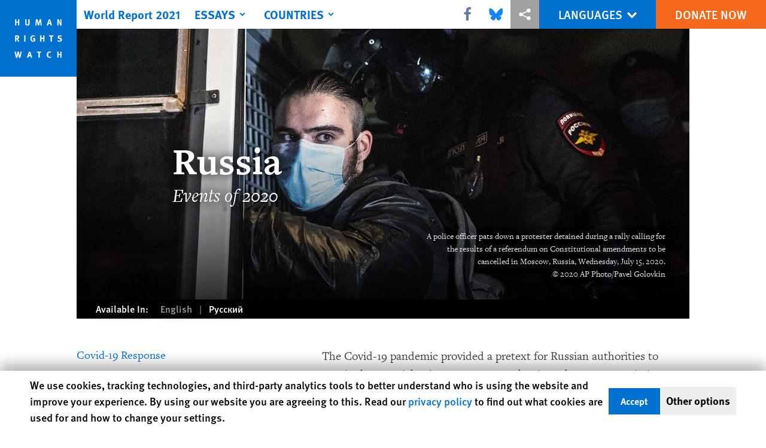

--- FILE ---
content_type: text/html; charset=UTF-8
request_url: https://www.hrw.org/world-report/2021/country-chapters/russia
body_size: 46921
content:
<!DOCTYPE html>
<html lang="en" dir="ltr" prefix="og: https://ogp.me/ns#">
  <head>
    <meta charset="utf-8" />
<script>window['sa_metadata'] = {"title":"Russia","langcode":"en","node_id":"377222","entity_type":"node","node_type":"world_report_chapter","created":"1607032017"};</script>
<script async defer src="/libraries/custom/simpleanalytics.js"></script>
<script src="/modules/custom/hrw_consent/js/hrwconsent.js?v=1.7"></script>
<script>
        HrwConsent = new HrwConsent;
        HrwConsentSettings.domain = 'hrw.org';
        HrwConsentSettings.expires = 365;
      </script>
<script>var _mtm = window._mtm = window._mtm || [];_mtm.push({"mtm.startTime": (new Date().getTime()), "event": "mtm.Start"});var d = document, g = d.createElement("script"), s = d.getElementsByTagName("script")[0];g.type = "text/javascript";g.async = true;g.src="https://open-analytics.hrw.org/js/container_MOFt5fSb.js";s.parentNode.insertBefore(g, s);</script>
<link rel="canonical" href="https://www.hrw.org/world-report/2021/country-chapters/russia" />
<meta name="google" content="H_DzcJuJMJKVAO6atlPsK4HHr2WienspT6e74P5fVFY" />
<meta property="og:site_name" content="Human Rights Watch" />
<meta property="og:url" content="https://www.hrw.org/world-report/2021/country-chapters/russia" />
<meta property="og:title" content="World Report 2021: Rights Trends in Russia" />
<meta property="og:image" content="https://www.hrw.org/sites/default/files/styles/opengraph/public/media_2020/12/202012eca_russia_wr.jpg?h=4ffac15b&amp;itok=XTdKjlez" />
<meta property="og:image:secure_url" content="https://www.hrw.org/sites/default/files/styles/opengraph/public/media_2020/12/202012eca_russia_wr.jpg?h=4ffac15b&amp;itok=XTdKjlez" />
<meta property="og:image:alt" content="A police officer pats down a protester detained during a rally calling for the results of a referendum on Constitutional amendments to be cancelled in Moscow, Russia, Wednesday, July 15, 2020." />
<meta property="og:updated_time" content="2021-01-13T04:52:06-0500" />
<meta property="article:publisher" content="https://www.facebook.com/HumanRightsWatch" />
<meta property="article:published_time" content="2020-12-03T16:46:57-0500" />
<meta property="article:modified_time" content="2021-01-13T04:52:06-0500" />
<meta name="twitter:card" content="summary_large_image" />
<meta name="twitter:site" content="@hrw" />
<meta name="twitter:title" content="World Report 2021: Rights Trends in Russia" />
<meta name="twitter:site:id" content="14700316" />
<meta name="twitter:image:alt" content="A police officer pats down a protester detained during a rally calling for the results of a referendum on Constitutional amendments to be cancelled in Moscow, Russia, Wednesday, July 15, 2020." />
<meta name="twitter:image" content="https://www.hrw.org/sites/default/files/styles/opengraph/public/media_2020/12/202012eca_russia_wr.jpg?h=4ffac15b&amp;itok=XTdKjlez" />
<meta name="Generator" content="Drupal 10 (https://www.drupal.org)" />
<meta name="MobileOptimized" content="width" />
<meta name="HandheldFriendly" content="true" />
<meta name="viewport" content="width=device-width, initial-scale=1.0" />
<script type="application/ld+json">{
    "@context": "https://schema.org",
    "@graph": [
        {
            "@type": "Article",
            "headline": "Russia",
            "image": {
                "@type": "ImageObject",
                "representativeOfPage": "True",
                "url": "https://www.hrw.org/sites/default/files/styles/opengraph/public/media_2020/12/202012eca_russia_wr.jpg?h=4ffac15b\u0026itok=XTdKjlez"
            },
            "datePublished": "2020-12-03T16:46:57-0500",
            "dateModified": "2021-01-13T04:52:06-0500",
            "publisher": {
                "@type": "NGO",
                "@id": "https://www.hrw.org/",
                "name": "Human Rights Watch",
                "url": "https://www.hrw.org/",
                "logo": {
                    "@type": "ImageObject",
                    "representativeOfPage": "False",
                    "url": "https://www.hrw.org//themes/custom/hrw_design/dist/app-drupal/assets/logo.svg"
                }
            },
            "mainEntityOfPage": "https://www.hrw.org/world-report/2021/country-chapters/russia"
        },
        {
            "@type": "WebPage",
            "@id": "https://www.hrw.org/world-report/2021/country-chapters/russia",
            "speakable": {
                "@type": "SpeakableSpecification",
                "cssSelector": "#block-hrw-design-content"
            }
        }
    ]
}</script>
<script type="application/ld+json">{
    "@context": "https://schema.org",
    "@graph": [
        {
            "@type": "VideoObject",
            "thumbnailUrl": "https://www.hrw.org/sites/default/files/styles/opengraph/public/media_2020/10/202007CC_Syria_Idlib.jpg?h=4cce6f57\u0026itok=ZjXoZgyZ",
            "description": "Unlawful Attacks on Hospitals, Schools, Markets Forced Idlib Population Out",
            "uploadDate": "2020-10-14T15:54:02-0400",
            "name": "Syria/Russia: Strategy Targeted Civilian Infrastructure",
            "@id": "https://www.hrw.org/video-photos/video/2020/10/14/syria/russia-strategy-targeted-civilian-infrastructure",
            "embedUrl": "https://youtu.be/KSpl_HnoRhM"
        }
    ]
}</script>
<link rel="icon" href="/sites/default/files/favicon.ico" type="image/vnd.microsoft.icon" />
<script src="/sites/default/files/google_tag/hrw_tag_manager/google_tag.script.js?t9kjec" defer></script>
<link rel="preload" as="font" href="/themes/custom/hrw_design/dist/app-drupal/assets/fonts/main/Fonts/38b5004a-00f0-4ad8-a6f6-4c8fe48b074b.woff2" type="font/woff2" crossorigin />
<link rel="preload" as="font" href="/themes/custom/hrw_design/dist/app-drupal/assets/fonts/main/Fonts/32a02776-64bf-464c-9c4f-4f57df3d72d6.woff2" type="font/woff2" crossorigin />
<link rel="preload" as="font" href="/themes/custom/hrw_design/dist/app-drupal/assets/fonts/main/Fonts/b273cf7b-f375-4188-9216-9101312446b2.woff2" type="font/woff2" crossorigin />
<link rel="preload" as="font" href="/themes/custom/hrw_design/dist/app-drupal/assets/fonts/main/Fonts/3eed0fa3-246d-45d8-83c6-1b3bb5fad3c3.woff2" type="font/woff2" crossorigin />
<link rel="preload" as="font" href="/themes/custom/hrw_design/dist/app-drupal/assets/fonts/main/Fonts/05ebb84f-7132-4bba-a010-01a2fb46795b.woff2" type="font/woff2" crossorigin />

    <title>World Report 2021: Russia | Human Rights Watch</title>
    <link rel="stylesheet" media="all" href="/sites/default/files/css/css_22pQxUAiC-auTRh-vINZMIejC5h8jjfmJq8wVP8jGQg.css?delta=0&amp;language=en&amp;theme=hrw_design&amp;include=eJxVzkESwyAIQNEL2XIkB5UapoqOkGlz-6aOi2TH-7CAxNgOTzVQgojduImjrxWWN6SxdyzPRbeNj4-t9iYkppBLC1hWFT0bXObZEylngdgGXf1qYr5wpPPSV2SZS91zJv0_AHe6ysIVi9cNB8HSY8rpoUYVAir9AIKVUQg" />
<link rel="stylesheet" media="all" href="/sites/default/files/css/css_gWR9_HhWSh1S4Lq-e21zN12Mx1PHcuW80q7twCyXmgw.css?delta=1&amp;language=en&amp;theme=hrw_design&amp;include=eJxVzkESwyAIQNEL2XIkB5UapoqOkGlz-6aOi2TH-7CAxNgOTzVQgojduImjrxWWN6SxdyzPRbeNj4-t9iYkppBLC1hWFT0bXObZEylngdgGXf1qYr5wpPPSV2SZS91zJv0_AHe6ysIVi9cNB8HSY8rpoUYVAir9AIKVUQg" />
<link rel="stylesheet" media="print" href="//fast.fonts.net/t/1.css?apiType=css&amp;projectid=b0af8052-798a-4f60-9b66-62993aa79ad2" async defer />

    
  </head>
  <body class="ltr">
    <noscript><iframe src="https://www.googletagmanager.com/ns.html?id=GTM-W5D7ZP" height="0" width="0" style="display:none;visibility:hidden"></iframe></noscript>
      <div class="dialog-off-canvas-main-canvas" data-off-canvas-main-canvas>
    
<div class="page page--node--world-report-chapter">
      <header>
            <a href="#hrw-cookie-dialog" id="hrw-cookie-popup-skip-link" class="visually-hidden focusable" aria-hidden="true" tabindex="-1">
        Skip to cookie privacy notice
      </a>
      <a href="#main-content" class="visually-hidden focusable">
        Skip to main content
      </a>
      

                <div class="region--header">
          
<div class="wr-header flex w-full h-12 justify-center fixed top-0 left-0 right-0 z-30 world_report_chapter">
  <div class="wr-header__runner bg-gray-900 transition lg:bg-transparent absolute h-12 w-full z-n10"></div>
  <div class="wr-header__container flex w-lg mx-auto justify-between">
    <div class="wr-header__logo transition-long block absolute z-1 w-14 h-14 lg:w-32 lg:h-32">
      <a href="/">
        <svg xmlns="http://www.w3.org/2000/svg" viewBox="0 0 700 700" preserveAspectRatio="xMinYMin" class="max-w-full"><title>Human Rights Watch</title><path fill="#0071CE" d="M0 700h700V0H0z"/><path fill="#fff" d="M177 232v-56h-12v22h-16v-22h-11v56h11v-25h16v25zm94-18v-38h-12v41c0 4-3 6-8 6-4 0-7-1-8-4l-1-6v-37h-11v39c0 5 0 7 2 10 3 5 9 8 18 8 12 0 18-6 19-11l1-8zm110 18l-5-56h-14l-8 28-2 9-2-9-7-28h-15l-5 56h11l2-29 1-11 2 10 8 30h10l8-31 3-8v9l2 30h11zm94 0l-17-56h-12l-19 56h12l4-13h16l4 13h12zm-18-23h-11l3-10 2-11 3 10 3 11zm105 23v-56h-11l1 23 1 15-7-16-10-22h-13v56h11v-24l-1-16 8 18 9 22h12zM178 380l-13-22-2-3c7 0 12-7 12-15 0-10-6-17-16-17h-21v57h11v-24l2 1c2 1 3 3 9 13l5 10h13zm-15-40c0 3 0 5-2 6-1 1-3 2-8 2h-4v-15h10c3 1 4 4 4 7zm70 40v-57h-12v57zm88-5v-27h-22l2 10h8v12l-6 2c-4 0-7-1-9-3-3-3-4-8-4-16 0-9 1-15 5-18 2-2 4-3 8-3s8 1 11 4l6-7c-4-4-11-6-17-6s-10 1-14 4c-8 5-12 13-12 25 0 8 2 14 6 20 5 5 11 8 19 8 7 0 13-1 19-5zm85 5v-57h-11v22h-16v-22h-12v57h12v-25h16v25zm83-57h-41v10h14v47h12v-47h13zm78 39c0-8-5-14-14-17l-7-2c-5-1-6-2-6-5 0-4 3-7 8-7 4 0 8 1 13 5l5-9c-5-3-12-5-19-5-12 0-20 7-20 17l3 9c2 3 5 5 11 7l6 1c5 2 7 4 7 8 0 5-3 7-10 7-5 0-10-1-15-4l-4 9c5 3 13 5 19 5 14 0 23-8 23-19zM199 471h-12l-4 21-3 19-3-15-5-25h-12l-5 23-3 18-3-19-5-22h-12l14 57h12l5-23 3-16 2 16 5 23h13l13-57zm95 56l-17-56h-13l-18 56h12l4-13h16l4 13h12zm-19-22h-10a160 160 0 005-22 1386 1386 0 015 22zm103-34h-40v10h14v46h11v-46h13zm90 52l-5-7c-4 3-7 3-10 3-5 0-8-2-11-6-1-3-2-7-2-15 0-6 1-11 3-14s6-5 10-5l9 3 5-8c-3-2-9-4-15-4-9 0-17 5-21 13-3 5-4 10-4 17 0 9 2 15 7 20 5 6 11 8 18 8s11-1 16-5zm94 4v-56h-11v22h-16v-22h-12v56h12v-25h16v25z"/></svg>
      </a>
    </div>
    <div class="wr-header__main flex flex-1">
      <div class="wr-header__mobile flex lg:ml-16 lg:hidden">
        <button title="Toggle menu" class="wr-header__toggle my-2 ml-16 pl-2 pr-2 flex border-r border-gray-800 lg:hidden">
          <div class="toggle-menu">
            


<div class="icon fill-current  w-6 block">
  <svg viewBox="0 0 20 20" fill="currentColor"  role="img"  focusable="false"  aria-hidden="true"  >
        <use xlink:href="/themes/custom/hrw_design/dist/app-drupal/assets/spritemap.svg?cacheBuster=250315#sprite-header-menu"></use>
  </svg>
</div>
          </div>
          <div class="toggle-close rotate-away">
            


<div class="icon fill-current  w-6 block">
  <svg viewBox="0 0 20 20" fill="currentColor"  role="img"  focusable="false"  aria-hidden="true"  >
        <use xlink:href="/themes/custom/hrw_design/dist/app-drupal/assets/spritemap.svg?cacheBuster=250315#sprite-header-cross"></use>
  </svg>
</div>
          </div>
        </button>
      </div>
      <div class="wr-header__nav absolute lg:static lg:ml-32 max-h-0 wr-mobile-hide-position overflow-hidden lg:overflow-visible transition-long lg:max-h-full lg:top-0">
                  
<div id="vue-header"></div>
              </div>
    </div>
    <div class="wr-header__utilities flex relative">
      <div class="wr-header-bar__share hidden lg:flex z-1 items-center">
                  <div
            class="hrw-share--gray h-10 text-xs flex text-gray-900 justify-center items-center"><p class="minimal-share"><a href="https://www.facebook.com/sharer.php?u=https://www.hrw.org/world-report/2021/country-chapters/russia" title="Share this via Facebook" class="facebook ms-icon" data-ms="facebook">
      <span class="sr-only">Share this via Facebook</span>
  <svg xmlns="http://www.w3.org/2000/svg" viewbox="0 0 571.4 1000" role="img" focusable="false" aria-hidden="true"><path d="M535.2 6.7V154h-87.7q-47.9 0-64.7 20.1t-16.7 60.3v105.4h163.5L507.8 505H366.1v423.6H195.3V505H53V339.8h142.3V218.2q0-103.8 58-161T407.9 0Q490 0 535.2 6.7z" /></svg>

</a>
<a href="https://bsky.app/intent/compose?text=Russia%0Ahttps://www.hrw.org/world-report/2021/country-chapters/russia" title="Share this via Bluesky" class="bluesky ms-icon" data-ms="bluesky">
      <span class="sr-only">Share this via Bluesky</span>
  <svg viewbox="-10 -50 600 600" fill="#1185fe" xmlns="http://www.w3.org/2000/svg">
<path d="M123.121 33.6637C188.241 82.5526 258.281 181.681 284 234.873C309.719 181.681 379.759 82.5526 444.879 33.6637C491.866 -1.61183 568 -28.9064 568 57.9464C568 75.2916 558.055 203.659 552.222 224.501C531.947 296.954 458.067 315.434 392.347 304.249C507.222 323.8 536.444 388.56 473.333 453.32C353.473 576.312 301.061 422.461 287.631 383.039C285.169 375.812 284.017 372.431 284 375.306C283.983 372.431 282.831 375.812 280.369 383.039C266.939 422.461 214.527 576.312 94.6667 453.32C31.5556 388.56 60.7778 323.8 175.653 304.249C109.933 315.434 36.0535 296.954 15.7778 224.501C9.94525 203.659 0 75.2916 0 57.9464C0 -28.9064 76.1345 -1.61183 123.121 33.6637Z" fill="#1185fe" />
</svg>

</a>
<a href="https://twitter.com/intent/tweet?text=Russia&amp;url=https://www.hrw.org/world-report/2021/country-chapters/russia" title="Share this via X" class="twitter ms-icon" data-ms="twitter">
      <span class="sr-only">Share this via X</span>
  <svg version="1.1" id="Layer_1" xmlns="http://www.w3.org/2000/svg" xlink="http://www.w3.org/1999/xlink" x="0px" y="0px" viewbox="0 0 400 400" space="preserve">
<path d="M312.23,23.66h59.83l-130.7,149.38L395.11,376.3H274.72l-94.29-123.28L72.54,376.3H12.68l139.79-159.77L4.98,23.66h123.44
	l85.23,112.69L312.23,23.66z M291.24,340.5h33.15L110.4,57.59H74.84L291.24,340.5z" />
</svg>

</a>
<a href="whatsapp://send?text=Russia%20-%20https://www.hrw.org/world-report/2021/country-chapters/russia" title="Share this via WhatsApp" class="whatsapp ms-icon" data-ms="whatsapp">
      <span class="sr-only">Share this via WhatsApp</span>
  <svg viewbox="0 0 16 16" xmlns="http://www.w3.org/2000/svg" role="img" focusable="false" aria-hidden="true" fill-rule="evenodd" clip-rule="evenodd" stroke-linejoin="round" stroke-miterlimit="1.414"><path d="M11.665 9.588c-.2-.1-1.177-.578-1.36-.644-.182-.067-.315-.1-.448.1-.132.197-.514.643-.63.775-.116.13-.232.147-.43.05-.2-.1-.842-.31-1.602-.985-.592-.525-.99-1.174-1.107-1.373-.116-.198-.013-.305.087-.404.09-.09.2-.232.3-.348.098-.116.13-.198.198-.33.066-.133.033-.248-.017-.348-.05-.1-.448-1.074-.614-1.47-.16-.387-.325-.334-.448-.34-.115-.006-.248-.007-.38-.007-.134 0-.35.05-.532.247-.182.2-.696.678-.696 1.653s.713 1.917.812 2.05c.1.132 1.404 2.133 3.4 2.99.476.205.846.327 1.136.418.476.15.91.13 1.253.08.383-.058 1.178-.48 1.344-.943.168-.463.168-.86.118-.943-.05-.083-.182-.133-.382-.232M8.034 14.52H8.03c-1.187 0-2.353-.318-3.37-.918l-.24-.143-2.507.653.67-2.43-.16-.25c-.662-1.05-1.012-2.263-1.01-3.508 0-3.633 2.97-6.59 6.623-6.59 1.77.002 3.43.688 4.68 1.934 1.252 1.244 1.94 2.9 1.94 4.66-.003 3.634-2.973 6.59-6.623 6.59m5.636-12.2C12.163.83 10.163.003 8.03 0 3.642 0 .07 3.556.067 7.928c0 1.397.366 2.76 1.063 3.964L0 16l4.223-1.102c1.164.63 2.474.964 3.807.965h.004c4.39 0 7.964-3.557 7.966-7.93 0-2.117-.827-4.11-2.33-5.608" /></svg>

</a>
<a href="mailto:?subject=Russia&amp;body=https://www.hrw.org/world-report/2021/country-chapters/russia" title="Share this via Email" class="email ms-icon" data-ms="email">
      <span class="sr-only">Share this via Email</span>
  <svg xmlns="http://www.w3.org/2000/svg" viewbox="0 0 33 32" role="img" focusable="false" aria-hidden="true"><path d="M.064 24.032V5.6q0-.032.096-.608l10.848 9.28-10.816 10.4q-.128-.448-.128-.64zm1.44-20.32q.224-.096.544-.096h29.216q.288 0 .576.096l-10.88 9.312-1.44 1.152-2.848 2.336-2.848-2.336-1.44-1.152zm.032 22.208l10.912-10.464 4.224 3.424 4.224-3.424L31.808 25.92q-.256.096-.544.096H2.048q-.256 0-.512-.096zm20.8-11.648l10.816-9.28q.096.288.096.608v18.432q0 .288-.096.64z" /></svg>

</a>
<a href="" title="More sharing options" class="share ms-icon" data-ms="share">
      <span class="sr-only">More sharing options</span>
  <svg fill="#fff" xmlns="http://www.w3.org/2000/svg" viewbox="0 0 30 30" width="30px" height="30px" role="img" focusable="false" aria-hidden="true"><path d="M 23 3 A 4 4 0 0 0 19 7 A 4 4 0 0 0 19.09375 7.8359375 L 10.011719 12.376953 A 4 4 0 0 0 7 11 A 4 4 0 0 0 3 15 A 4 4 0 0 0 7 19 A 4 4 0 0 0 10.013672 17.625 L 19.089844 22.164062 A 4 4 0 0 0 19 23 A 4 4 0 0 0 23 27 A 4 4 0 0 0 27 23 A 4 4 0 0 0 23 19 A 4 4 0 0 0 19.986328 20.375 L 10.910156 15.835938 A 4 4 0 0 0 11 15 A 4 4 0 0 0 10.90625 14.166016 L 19.988281 9.625 A 4 4 0 0 0 23 11 A 4 4 0 0 0 27 7 A 4 4 0 0 0 23 3 z" /></svg>

</a>
<a href="http://www.linkedin.com/shareArticle?mini=true&amp;url=https://www.hrw.org/world-report/2021/country-chapters/russia&amp;title=Russia" title="Share this via LinkedIn" class="linkedin ms-icon" data-ms="linkedin">
      <span class="sr-only">Share this via LinkedIn</span>
  <svg xmlns="http://www.w3.org/2000/svg" viewbox="0 0 857.1 1000" role="img" focusable="false" aria-hidden="true"><path d="M194.8 348.8v553H10.6v-553h184.2zM206.5 178q.5 40.8-28.2 68.1t-75.6 27.3h-1.1q-45.8 0-73.7-27.3T0 178q0-41.3 28.7-68.3t75.1-27.1 74.2 27.1 28.5 68.3zm650.6 406.8v317H673.5V606q0-58.6-22.6-91.8T580.4 481q-35.2 0-58.9 19.3T486 548q-6.1 16.7-6.1 45.2v308.6H296.3q1.1-222.7 1.1-361.1t-.5-165.1l-.6-26.8h183.6v80.3h-1.1q11.2-17.8 22.9-31.2t31.5-29 48.6-24.3 63.8-8.7q95.5 0 153.5 63.4t58 185.5z" /></svg>

</a>
<a href="http://reddit.com/submit?url=https://www.hrw.org/world-report/2021/country-chapters/russia&amp;title=Russia" title="Share this via Reddit" class="reddit ms-icon" data-ms="reddit">
      <span class="sr-only">Share this via Reddit</span>
  <svg fill="#000000" xmlns="http://www.w3.org/2000/svg" viewbox="0 0 30 30" width="30px" height="30px" role="img" focusable="false" aria-hidden="true"><path d="M 17.662109 2 C 15.565005 2 14 3.7131367 14 5.6621094 L 14 9.0351562 C 11.24971 9.1810926 8.7344872 9.9143634 6.7265625 11.064453 C 5.9527826 10.321405 4.9166871 9.991448 3.9121094 9.9921875 C 2.8229214 9.9929893 1.7094525 10.370413 0.94140625 11.234375 L 0.92382812 11.253906 L 0.90625 11.273438 C 0.16947928 12.194228 -0.12225605 13.427747 0.07421875 14.652344 C 0.25365009 15.770711 0.90137168 16.893419 2.0273438 17.628906 C 2.0199689 17.753058 2 17.874618 2 18 C 2 22.962 7.832 27 15 27 C 22.168 27 28 22.962 28 18 C 28 17.874618 27.980031 17.753058 27.972656 17.628906 C 29.098628 16.893419 29.74635 15.770711 29.925781 14.652344 C 30.122256 13.427747 29.830521 12.194228 29.09375 11.273438 L 29.076172 11.253906 L 29.058594 11.234375 C 28.290448 10.370294 27.177168 9.9929893 26.087891 9.9921875 C 25.08323 9.991448 24.046988 10.321133 23.273438 11.064453 C 21.265513 9.9143634 18.75029 9.1810926 16 9.0351562 L 16 5.6621094 C 16 4.6830821 16.565214 4 17.662109 4 C 18.182797 4 18.817104 4.2609042 19.810547 4.609375 C 20.650361 4.9039572 21.743308 5.2016984 23.140625 5.2910156 C 23.474875 6.2790874 24.402814 7 25.5 7 C 26.875 7 28 5.875 28 4.5 C 28 3.125 26.875 2 25.5 2 C 24.561213 2 23.747538 2.5304211 23.320312 3.3007812 C 22.125831 3.2346294 21.248238 2.9947078 20.472656 2.7226562 C 19.568849 2.4056271 18.738422 2 17.662109 2 z M 3.9121094 11.992188 C 4.3072494 11.991896 4.6826692 12.095595 4.9921875 12.263672 C 3.8881963 13.18517 3.0505713 14.261821 2.5449219 15.4375 C 2.2764358 15.106087 2.114647 14.734002 2.0507812 14.335938 C 1.9430146 13.664243 2.1440212 12.966045 2.4628906 12.552734 C 2.7642172 12.228395 3.3144613 11.992626 3.9121094 11.992188 z M 26.085938 11.992188 C 26.683756 11.992627 27.235874 12.22849 27.537109 12.552734 C 27.855979 12.966045 28.056985 13.664243 27.949219 14.335938 C 27.885353 14.734002 27.723564 15.106087 27.455078 15.4375 C 26.949429 14.261821 26.111804 13.18517 25.007812 12.263672 C 25.316626 12.095792 25.690955 11.991896 26.085938 11.992188 z M 10 14 C 11.105 14 12 14.895 12 16 C 12 17.105 11.105 18 10 18 C 8.895 18 8 17.105 8 16 C 8 14.895 8.895 14 10 14 z M 20 14 C 21.105 14 22 14.895 22 16 C 22 17.105 21.105 18 20 18 C 18.895 18 18 17.105 18 16 C 18 14.895 18.895 14 20 14 z M 20.238281 19.533203 C 19.599281 21.400203 17.556 23 15 23 C 12.444 23 10.400719 21.400969 9.7617188 19.667969 C 10.911719 20.600969 12.828 21.267578 15 21.267578 C 17.172 21.267578 19.088281 20.600203 20.238281 19.533203 z" /></svg>

</a>
<a href="https://telegram.me/share/url?url=https://www.hrw.org/world-report/2021/country-chapters/russia&amp;text=Russia" title="Share this via Telegram" class="telegram ms-icon" data-ms="telegram">
      <span class="sr-only">Share this via Telegram</span>
  <svg fill="#000000" xmlns="http://www.w3.org/2000/svg" viewbox="0 0 24 24" width="24px" height="24px" role="img" focusable="false" aria-hidden="true"><path d="M 19.976562 3.1210938 L 19.611328 3.2695312 C 19.611328 3.2695312 6.6375504 8.5740484 2.6132812 10.267578 L 2.0019531 10.525391 L 2.0019531 12.779297 L 6.9472656 14.755859 L 8.6796875 19.996094 L 10.251953 20.005859 L 12.955078 17.720703 L 16.355469 20.996094 L 18.808594 20.996094 L 21.964844 3.875 L 19.976562 3.1210938 z M 19.646484 5.4179688 L 17.146484 18.980469 L 13.044922 15.029297 L 10.224609 17.410156 L 11 14.375 L 17.28125 8 L 17.082031 7.7988281 C 17.082031 7.7988281 10.706702 11.473998 8.0019531 13.023438 L 4.5371094 11.638672 C 9.0770415 9.7455758 18.697943 5.8058761 19.646484 5.4179688 z" /></svg>

</a>
<a href="/node/377222/printable/print" title="Share this via Printer" class="printer ms-icon" data-ms="printer">
      <span class="sr-only">Share this via Printer</span>
  <svg xmlns="http://www.w3.org/2000/svg" viewbox="0 0 924 1000" role="img" focusable="false" aria-hidden="true"><path d="M0 900V567l116-129h85v64h-56l-80 89v245h795V591l-80-89h-56v-64h85l115 129v333H0zm201-319V251l151-151h372v481H201zm60-61h403V160H412v151H261v209z" /></svg>

</a>
</p>
</div>
              </div>
      <div class="wr-header__languages text-sm md:text-xl">
        





    <nav class="translations-bar__container h-full relative flex items-center bg-blue-700 text-white" aria-label="Languages">
    <div class="translations-bar__content h-full">
      <button id="translations-bar__toggle" class="translations-bar__title btn-primary btn-lg-sm flex items-center h-full px-2 md:px-6 mx-auto" aria-controls="translations-bar__dropdown" aria-expanded="false">
                <span class="translations-bar__statement uppercase pointer-events-none">
          Languages
        </span>
                <span class="translations-bar__icon pointer-events-none">
          


<div class="icon fill-current  w-4 block">
  <svg viewBox="0 0 20 20" fill="currentColor"  role="img"  focusable="false"  aria-hidden="true"  >
        <use xlink:href="/themes/custom/hrw_design/dist/app-drupal/assets/spritemap.svg?cacheBuster=250315#sprite-chevron-down"></use>
  </svg>
</div>
        </span>
      </button>

      <div id="translations-bar__dropdown" class="translations-bar__languages--mobile min-w-full shadow-2xl left-0 absolute transition opacity-0 hidden">
        <ul class="translations-bar__languages-list min-w-full" style="width: fit-content;">
                      <li class="translations-bar__language">
              <a href="/world-report/2021"
                 title="English"
                 class="language-link bg-blue-700 font-light font-sans text-sm text-white px-2 md:px-8 py-2 block text-center text-white-700 underline hover-focus:bg-blue-700 hover-focus:underline"
                 xml:lang="en" lang="en">
                English
              </a>
            </li>
                      <li class="translations-bar__language">
              <a href="/ar/world-report/2021"
                 title="Arabic"
                 class="language-link bg-blue-700 font-light font-sans text-sm text-white px-2 md:px-8 py-2 block text-center  hover-focus:bg-blue-700 hover-focus:underline"
                 xml:lang="ar" lang="ar">
                العربية
              </a>
            </li>
                      <li class="translations-bar__language">
              <a href="/zh-hans/world-report/2021"
                 title="Chinese, Simplified"
                 class="language-link bg-blue-700 font-light font-sans text-sm text-white px-2 md:px-8 py-2 block text-center  hover-focus:bg-blue-700 hover-focus:underline"
                 xml:lang="zh-hans" lang="zh-hans">
                简体中文
              </a>
            </li>
                      <li class="translations-bar__language">
              <a href="/zh-hant/world-report/2021"
                 title="Chinese, Traditional"
                 class="language-link bg-blue-700 font-light font-sans text-sm text-white px-2 md:px-8 py-2 block text-center  hover-focus:bg-blue-700 hover-focus:underline"
                 xml:lang="zh-hant" lang="zh-hant">
                繁體中文
              </a>
            </li>
                      <li class="translations-bar__language">
              <a href="/fr/world-report/2021"
                 title="French"
                 class="language-link bg-blue-700 font-light font-sans text-sm text-white px-2 md:px-8 py-2 block text-center  hover-focus:bg-blue-700 hover-focus:underline"
                 xml:lang="fr" lang="fr">
                Français
              </a>
            </li>
                      <li class="translations-bar__language">
              <a href="/de/world-report/2021"
                 title="German"
                 class="language-link bg-blue-700 font-light font-sans text-sm text-white px-2 md:px-8 py-2 block text-center  hover-focus:bg-blue-700 hover-focus:underline"
                 xml:lang="de" lang="de">
                Deutsch
              </a>
            </li>
                      <li class="translations-bar__language">
              <a href="/pt/world-report/2021"
                 title="Portugese"
                 class="language-link bg-blue-700 font-light font-sans text-sm text-white px-2 md:px-8 py-2 block text-center  hover-focus:bg-blue-700 hover-focus:underline"
                 xml:lang="pt" lang="pt">
                Português
              </a>
            </li>
                      <li class="translations-bar__language">
              <a href="/ru/world-report/vsemirnyy-doklad-2021"
                 title="Russian"
                 class="language-link bg-blue-700 font-light font-sans text-sm text-white px-2 md:px-8 py-2 block text-center  hover-focus:bg-blue-700 hover-focus:underline"
                 xml:lang="ru" lang="ru">
                Русский
              </a>
            </li>
                      <li class="translations-bar__language">
              <a href="/es/world-report/2021"
                 title="Spanish"
                 class="language-link bg-blue-700 font-light font-sans text-sm text-white px-2 md:px-8 py-2 block text-center  hover-focus:bg-blue-700 hover-focus:underline"
                 xml:lang="es" lang="es">
                Español
              </a>
            </li>
                  </ul>
      </div>
    </div>
  </nav>
      </div>
      <div class="wr-header__cta">
                  






<a   class="uppercase btn btn-secondary btn-lg-sm  h-12 font-sans text-sm md:text-lg" href=https://donate.hrw.org/page/107245/donate/1?ea.tracking.id=EP2022EVpgdonate&amp;promo_id=1000>
        <span class="btn-text ">Donate Now</span>
  </a>
              </div>
    </div>
  </div>
</div>
      </div>

          </header>
    <main class="main" role="main">
    <a id="main-content" tabindex="-1"></a>      <div class="overflow-auto">
    



<div class="container-large max-w-lg mx-auto px-6 sm:px-8 md:pr-14 md:pl-24 x2l:px-0 x2l:mx-32 x3l:mx-auto">
          <div id="block-hrw-design-hrwsuggestions">
  
    
      

<dialog
  class="hrw-suggestion hrw-suggestion--language"
  data-suggestion-type="language"
  hidden
  open
>

  <div class="suggestion-inner">

    <div class="suggestion-prompt">
      Would you like to read this page in another language?
    </div>

    <div class="suggestion-options">
      <a class="suggestion-link" href="/">
          Yes
        </a><button class="suggestion-dismiss">
        No, don't ask again
      </button>    </div>

    <button class="suggestion-close">
      <span aria-hidden="true">&#x2715;</span><span class="sr-only"> Close</span>
    </button>

  </div>

</dialog>

  </div>

      </div>
  </div>

    
      <div>
    <div data-drupal-messages-fallback class="hidden"></div><div id="block-hrw-design-content">
  
    
      



<div class="container-large max-w-lg mx-auto px-6 sm:px-8 md:pr-14 md:pl-24 x2l:px-0 x2l:mx-32 x3l:mx-auto">
      <article lang="en" dir="ltr">
      <div>
                                                        
        
<div class="chapter-header block max-w-lg mx-auto relative z-1">
  <div class="chapter-header__content z-0 relative block mx-auto">
          <div class="absolute top-0 bottom-0 left-0 right-0 z-0">
                    <img class="w-full h-full object-cover" width="700" height="393" srcset="/sites/default/files/styles/16x9_medium/public/media_2020/12/202012eca_russia_wr.jpg?h=4ffac15b&amp;itok=BiqItYvz 500w, /sites/default/files/styles/16x9_large/public/media_2020/12/202012eca_russia_wr.jpg?h=4ffac15b&amp;itok=vWYmWjRd 700w, /sites/default/files/styles/16x9_xlarge/public/media_2020/12/202012eca_russia_wr.jpg?h=4ffac15b&amp;itok=vlVkOE4I 1000w, /sites/default/files/styles/16x9_xxl/public/media_2020/12/202012eca_russia_wr.jpg?h=4ffac15b&amp;itok=4rOZ4V_u 1400w, /sites/default/files/styles/16x9_3xl/public/media_2020/12/202012eca_russia_wr.jpg?h=4ffac15b&amp;itok=BIUqDsGT 1920w" sizes="(max-width: 524px) 500px, 
(max-width: 768px) 700px,
(max-width: 1024px) 1000px,
(max-width: 1440px) 1400px,
100vw" data-responsive-image-style="16x9" src="/sites/default/files/styles/16x9_large/public/media_2020/12/202012eca_russia_wr.jpg?h=4ffac15b&amp;itok=vWYmWjRd" alt="" loading="lazy" />


              </div>
        <div class="relative z-10 chapter-header__content-inner relative background-grade-b md:background-grade flex flex-col justify-end w-full px-8 pt-56 pb-5 lg:pl-40 lg:pr-10 lg:pt-32 lg:pb-5 md:min-h-240 lg:min-h-500">
      <h1 class="chapter-header__title font-serif font-bold text-white leading-none text-3xl md:text-4xl lg:text-6xl">
        Russia
      </h1>
      <p class="chapter-header__subtitle text-white font-serif font-light italic text-3xl">
        Events of 2020
      </p>
      <figure class="chapter-header__subcontent mt-5">
        <figcaption class="chapter-header__caption">
          <div class="text-gray-200 font-serif mx-auto w-2/3 text-sm py-3 text-right lg:w-1/2 lg:mx-0 lg:ml-auto">
                                                         <p>A police officer pats down a protester detained during a rally calling for the results of a referendum on Constitutional amendments to be cancelled in Moscow, Russia, Wednesday, July 15, 2020.</p>
                             <p>© 2020 AP Photo/Pavel Golovkin</p>
                      
          </div>
        </figcaption>
      </figure>
    </div>

    <div class="chapter-header__subsection w-full relative">
              




    <nav aria-label="Available In" class="translations-bar__container relative lg:static bg-black text-white pl-8">
    <div class="translations-bar__content">
      <div class="translations-bar__statement hidden lg:inline">
        Available In:
      </div>
      <div class="translations-bar__languages--desktop hidden lg:inline-flex">
        <ul class="translations-bar__languages-list inline-flex">
                      <li class="translations-bar__language--desktop">
              <a href="/world-report/2021/country-chapters/russia"
                 title="English"
                 class="language-link bg-black font-sans text-base text-white px-2 py-1 inline-block text-gray-800 lg:text-gray-500 hover-focus:text-gray-500 hover-focus:underline"
                 xml:lang="en" lang="en">
                English
              </a>
            </li>
                      <li class="translations-bar__language--desktop">
              <a href="/ru/world-report/2021/country-chapters/russia"
                 title="Russian"
                 class="language-link bg-black font-sans text-base text-white px-2 py-1 inline-block  hover-focus:text-gray-500 hover-focus:underline"
                 xml:lang="ru" lang="ru">
                Русский
              </a>
            </li>
                  </ul>
      </div>
      
      <button class="translations-bar__title inline-flex py-2 lg:hidden mx-auto">
        <div class="translations-bar__statement uppercase px-2 pointer-events-none">
          Available In
        </div>
        <span class="translations-bar__icon pointer-events-none">
      


<div class="icon fill-current  w-4 inline-block">
  <svg viewBox="0 0 20 20" fill="currentColor"  role="img"  focusable="false"  aria-hidden="true"  >
        <use xlink:href="/themes/custom/hrw_design/dist/app-drupal/assets/spritemap.svg?cacheBuster=250315#sprite-chevron-down"></use>
  </svg>
</div>
        </span>
      </button>

      <div class="translations-bar__languages--mobile absolute lg:hidden shadow-2xl transition opacity-0 hidden">
        <ul class="translations-bar__languages-list">
                      <li class="translations-bar__language--mobile">
              <a href="/world-report/2021/country-chapters/russia"
                 title="English"
                 class="language-link bg-black font-sans text-base text-white pl-8 pr-20 py-3 block text-gray-800 lg:text-gray-500 hover-focus:text-gray-500 hover-focus:underline"
                 xml:lang="en" lang="en">
                English
              </a>
            </li>
                      <li class="translations-bar__language--mobile">
              <a href="/ru/world-report/2021/country-chapters/russia"
                 title="Russian"
                 class="language-link bg-black font-sans text-base text-white pl-8 pr-20 py-3 block  hover-focus:text-gray-500 hover-focus:underline"
                 xml:lang="ru" lang="ru">
                Русский
              </a>
            </li>
                  </ul>
      </div>

    </div>
  </nav>

          </div>
  </div>
</div>



        <div class="article__info max-w-sm mx-auto relative z-0">
          <div class="article__byline px-6 mt-4 lg:my-4 lg:mx-0 lg:w-3/5 lg:ml-auto">
            <div class="hrw-share world-report hrw-share--gray flex justify-left items-center w-full h-12 lg:hidden pt-6">
              <p class="minimal-share"><a href="https://www.facebook.com/sharer.php?u=https://www.hrw.org/world-report/2021/country-chapters/russia" title="Share this via Facebook" class="facebook ms-icon" data-ms="facebook">
      <span class="sr-only">Share this via Facebook</span>
  <svg xmlns="http://www.w3.org/2000/svg" viewbox="0 0 571.4 1000" role="img" focusable="false" aria-hidden="true"><path d="M535.2 6.7V154h-87.7q-47.9 0-64.7 20.1t-16.7 60.3v105.4h163.5L507.8 505H366.1v423.6H195.3V505H53V339.8h142.3V218.2q0-103.8 58-161T407.9 0Q490 0 535.2 6.7z" /></svg>

</a>
<a href="https://bsky.app/intent/compose?text=World%20Report%202021%3A%20Russia%20%7C%20Human%20Rights%20Watch%0Ahttps://www.hrw.org/world-report/2021/country-chapters/russia" title="Share this via Bluesky" class="bluesky ms-icon" data-ms="bluesky">
      <span class="sr-only">Share this via Bluesky</span>
  <svg viewbox="-10 -50 600 600" fill="#1185fe" xmlns="http://www.w3.org/2000/svg">
<path d="M123.121 33.6637C188.241 82.5526 258.281 181.681 284 234.873C309.719 181.681 379.759 82.5526 444.879 33.6637C491.866 -1.61183 568 -28.9064 568 57.9464C568 75.2916 558.055 203.659 552.222 224.501C531.947 296.954 458.067 315.434 392.347 304.249C507.222 323.8 536.444 388.56 473.333 453.32C353.473 576.312 301.061 422.461 287.631 383.039C285.169 375.812 284.017 372.431 284 375.306C283.983 372.431 282.831 375.812 280.369 383.039C266.939 422.461 214.527 576.312 94.6667 453.32C31.5556 388.56 60.7778 323.8 175.653 304.249C109.933 315.434 36.0535 296.954 15.7778 224.501C9.94525 203.659 0 75.2916 0 57.9464C0 -28.9064 76.1345 -1.61183 123.121 33.6637Z" fill="#1185fe" />
</svg>

</a>
<a href="https://twitter.com/intent/tweet?text=World%20Report%202021%3A%20Russia%20%7C%20Human%20Rights%20Watch&amp;url=https://www.hrw.org/world-report/2021/country-chapters/russia" title="Share this via X" class="twitter ms-icon" data-ms="twitter">
      <span class="sr-only">Share this via X</span>
  <svg version="1.1" id="Layer_1" xmlns="http://www.w3.org/2000/svg" xlink="http://www.w3.org/1999/xlink" x="0px" y="0px" viewbox="0 0 400 400" space="preserve">
<path d="M312.23,23.66h59.83l-130.7,149.38L395.11,376.3H274.72l-94.29-123.28L72.54,376.3H12.68l139.79-159.77L4.98,23.66h123.44
	l85.23,112.69L312.23,23.66z M291.24,340.5h33.15L110.4,57.59H74.84L291.24,340.5z" />
</svg>

</a>
<a href="whatsapp://send?text=World%20Report%202021%3A%20Russia%20%7C%20Human%20Rights%20Watch%20-%20https://www.hrw.org/world-report/2021/country-chapters/russia" title="Share this via WhatsApp" class="whatsapp ms-icon" data-ms="whatsapp">
      <span class="sr-only">Share this via WhatsApp</span>
  <svg viewbox="0 0 16 16" xmlns="http://www.w3.org/2000/svg" role="img" focusable="false" aria-hidden="true" fill-rule="evenodd" clip-rule="evenodd" stroke-linejoin="round" stroke-miterlimit="1.414"><path d="M11.665 9.588c-.2-.1-1.177-.578-1.36-.644-.182-.067-.315-.1-.448.1-.132.197-.514.643-.63.775-.116.13-.232.147-.43.05-.2-.1-.842-.31-1.602-.985-.592-.525-.99-1.174-1.107-1.373-.116-.198-.013-.305.087-.404.09-.09.2-.232.3-.348.098-.116.13-.198.198-.33.066-.133.033-.248-.017-.348-.05-.1-.448-1.074-.614-1.47-.16-.387-.325-.334-.448-.34-.115-.006-.248-.007-.38-.007-.134 0-.35.05-.532.247-.182.2-.696.678-.696 1.653s.713 1.917.812 2.05c.1.132 1.404 2.133 3.4 2.99.476.205.846.327 1.136.418.476.15.91.13 1.253.08.383-.058 1.178-.48 1.344-.943.168-.463.168-.86.118-.943-.05-.083-.182-.133-.382-.232M8.034 14.52H8.03c-1.187 0-2.353-.318-3.37-.918l-.24-.143-2.507.653.67-2.43-.16-.25c-.662-1.05-1.012-2.263-1.01-3.508 0-3.633 2.97-6.59 6.623-6.59 1.77.002 3.43.688 4.68 1.934 1.252 1.244 1.94 2.9 1.94 4.66-.003 3.634-2.973 6.59-6.623 6.59m5.636-12.2C12.163.83 10.163.003 8.03 0 3.642 0 .07 3.556.067 7.928c0 1.397.366 2.76 1.063 3.964L0 16l4.223-1.102c1.164.63 2.474.964 3.807.965h.004c4.39 0 7.964-3.557 7.966-7.93 0-2.117-.827-4.11-2.33-5.608" /></svg>

</a>
<a href="mailto:?subject=World%20Report%202021%3A%20Russia%20%7C%20Human%20Rights%20Watch&amp;body=https://www.hrw.org/world-report/2021/country-chapters/russia" title="Share this via Email" class="email ms-icon" data-ms="email">
      <span class="sr-only">Share this via Email</span>
  <svg xmlns="http://www.w3.org/2000/svg" viewbox="0 0 33 32" role="img" focusable="false" aria-hidden="true"><path d="M.064 24.032V5.6q0-.032.096-.608l10.848 9.28-10.816 10.4q-.128-.448-.128-.64zm1.44-20.32q.224-.096.544-.096h29.216q.288 0 .576.096l-10.88 9.312-1.44 1.152-2.848 2.336-2.848-2.336-1.44-1.152zm.032 22.208l10.912-10.464 4.224 3.424 4.224-3.424L31.808 25.92q-.256.096-.544.096H2.048q-.256 0-.512-.096zm20.8-11.648l10.816-9.28q.096.288.096.608v18.432q0 .288-.096.64z" /></svg>

</a>
<a href="" title="More sharing options" class="share ms-icon" data-ms="share">
      <span class="sr-only">More sharing options</span>
  <svg fill="#fff" xmlns="http://www.w3.org/2000/svg" viewbox="0 0 30 30" width="30px" height="30px" role="img" focusable="false" aria-hidden="true"><path d="M 23 3 A 4 4 0 0 0 19 7 A 4 4 0 0 0 19.09375 7.8359375 L 10.011719 12.376953 A 4 4 0 0 0 7 11 A 4 4 0 0 0 3 15 A 4 4 0 0 0 7 19 A 4 4 0 0 0 10.013672 17.625 L 19.089844 22.164062 A 4 4 0 0 0 19 23 A 4 4 0 0 0 23 27 A 4 4 0 0 0 27 23 A 4 4 0 0 0 23 19 A 4 4 0 0 0 19.986328 20.375 L 10.910156 15.835938 A 4 4 0 0 0 11 15 A 4 4 0 0 0 10.90625 14.166016 L 19.988281 9.625 A 4 4 0 0 0 23 11 A 4 4 0 0 0 27 7 A 4 4 0 0 0 23 3 z" /></svg>

</a>
<a href="http://www.linkedin.com/shareArticle?mini=true&amp;url=https://www.hrw.org/world-report/2021/country-chapters/russia&amp;title=World%20Report%202021%3A%20Russia%20%7C%20Human%20Rights%20Watch" title="Share this via LinkedIn" class="linkedin ms-icon" data-ms="linkedin">
      <span class="sr-only">Share this via LinkedIn</span>
  <svg xmlns="http://www.w3.org/2000/svg" viewbox="0 0 857.1 1000" role="img" focusable="false" aria-hidden="true"><path d="M194.8 348.8v553H10.6v-553h184.2zM206.5 178q.5 40.8-28.2 68.1t-75.6 27.3h-1.1q-45.8 0-73.7-27.3T0 178q0-41.3 28.7-68.3t75.1-27.1 74.2 27.1 28.5 68.3zm650.6 406.8v317H673.5V606q0-58.6-22.6-91.8T580.4 481q-35.2 0-58.9 19.3T486 548q-6.1 16.7-6.1 45.2v308.6H296.3q1.1-222.7 1.1-361.1t-.5-165.1l-.6-26.8h183.6v80.3h-1.1q11.2-17.8 22.9-31.2t31.5-29 48.6-24.3 63.8-8.7q95.5 0 153.5 63.4t58 185.5z" /></svg>

</a>
<a href="http://reddit.com/submit?url=https://www.hrw.org/world-report/2021/country-chapters/russia&amp;title=World%20Report%202021%3A%20Russia%20%7C%20Human%20Rights%20Watch" title="Share this via Reddit" class="reddit ms-icon" data-ms="reddit">
      <span class="sr-only">Share this via Reddit</span>
  <svg fill="#000000" xmlns="http://www.w3.org/2000/svg" viewbox="0 0 30 30" width="30px" height="30px" role="img" focusable="false" aria-hidden="true"><path d="M 17.662109 2 C 15.565005 2 14 3.7131367 14 5.6621094 L 14 9.0351562 C 11.24971 9.1810926 8.7344872 9.9143634 6.7265625 11.064453 C 5.9527826 10.321405 4.9166871 9.991448 3.9121094 9.9921875 C 2.8229214 9.9929893 1.7094525 10.370413 0.94140625 11.234375 L 0.92382812 11.253906 L 0.90625 11.273438 C 0.16947928 12.194228 -0.12225605 13.427747 0.07421875 14.652344 C 0.25365009 15.770711 0.90137168 16.893419 2.0273438 17.628906 C 2.0199689 17.753058 2 17.874618 2 18 C 2 22.962 7.832 27 15 27 C 22.168 27 28 22.962 28 18 C 28 17.874618 27.980031 17.753058 27.972656 17.628906 C 29.098628 16.893419 29.74635 15.770711 29.925781 14.652344 C 30.122256 13.427747 29.830521 12.194228 29.09375 11.273438 L 29.076172 11.253906 L 29.058594 11.234375 C 28.290448 10.370294 27.177168 9.9929893 26.087891 9.9921875 C 25.08323 9.991448 24.046988 10.321133 23.273438 11.064453 C 21.265513 9.9143634 18.75029 9.1810926 16 9.0351562 L 16 5.6621094 C 16 4.6830821 16.565214 4 17.662109 4 C 18.182797 4 18.817104 4.2609042 19.810547 4.609375 C 20.650361 4.9039572 21.743308 5.2016984 23.140625 5.2910156 C 23.474875 6.2790874 24.402814 7 25.5 7 C 26.875 7 28 5.875 28 4.5 C 28 3.125 26.875 2 25.5 2 C 24.561213 2 23.747538 2.5304211 23.320312 3.3007812 C 22.125831 3.2346294 21.248238 2.9947078 20.472656 2.7226562 C 19.568849 2.4056271 18.738422 2 17.662109 2 z M 3.9121094 11.992188 C 4.3072494 11.991896 4.6826692 12.095595 4.9921875 12.263672 C 3.8881963 13.18517 3.0505713 14.261821 2.5449219 15.4375 C 2.2764358 15.106087 2.114647 14.734002 2.0507812 14.335938 C 1.9430146 13.664243 2.1440212 12.966045 2.4628906 12.552734 C 2.7642172 12.228395 3.3144613 11.992626 3.9121094 11.992188 z M 26.085938 11.992188 C 26.683756 11.992627 27.235874 12.22849 27.537109 12.552734 C 27.855979 12.966045 28.056985 13.664243 27.949219 14.335938 C 27.885353 14.734002 27.723564 15.106087 27.455078 15.4375 C 26.949429 14.261821 26.111804 13.18517 25.007812 12.263672 C 25.316626 12.095792 25.690955 11.991896 26.085938 11.992188 z M 10 14 C 11.105 14 12 14.895 12 16 C 12 17.105 11.105 18 10 18 C 8.895 18 8 17.105 8 16 C 8 14.895 8.895 14 10 14 z M 20 14 C 21.105 14 22 14.895 22 16 C 22 17.105 21.105 18 20 18 C 18.895 18 18 17.105 18 16 C 18 14.895 18.895 14 20 14 z M 20.238281 19.533203 C 19.599281 21.400203 17.556 23 15 23 C 12.444 23 10.400719 21.400969 9.7617188 19.667969 C 10.911719 20.600969 12.828 21.267578 15 21.267578 C 17.172 21.267578 19.088281 20.600203 20.238281 19.533203 z" /></svg>

</a>
<a href="https://telegram.me/share/url?url=https://www.hrw.org/world-report/2021/country-chapters/russia&amp;text=World%20Report%202021%3A%20Russia%20%7C%20Human%20Rights%20Watch" title="Share this via Telegram" class="telegram ms-icon" data-ms="telegram">
      <span class="sr-only">Share this via Telegram</span>
  <svg fill="#000000" xmlns="http://www.w3.org/2000/svg" viewbox="0 0 24 24" width="24px" height="24px" role="img" focusable="false" aria-hidden="true"><path d="M 19.976562 3.1210938 L 19.611328 3.2695312 C 19.611328 3.2695312 6.6375504 8.5740484 2.6132812 10.267578 L 2.0019531 10.525391 L 2.0019531 12.779297 L 6.9472656 14.755859 L 8.6796875 19.996094 L 10.251953 20.005859 L 12.955078 17.720703 L 16.355469 20.996094 L 18.808594 20.996094 L 21.964844 3.875 L 19.976562 3.1210938 z M 19.646484 5.4179688 L 17.146484 18.980469 L 13.044922 15.029297 L 10.224609 17.410156 L 11 14.375 L 17.28125 8 L 17.082031 7.7988281 C 17.082031 7.7988281 10.706702 11.473998 8.0019531 13.023438 L 4.5371094 11.638672 C 9.0770415 9.7455758 18.697943 5.8058761 19.646484 5.4179688 z" /></svg>

</a>
<a href="/node/377222/printable/print" title="Share this via Printer" class="printer ms-icon" data-ms="printer">
      <span class="sr-only">Share this via Printer</span>
  <svg xmlns="http://www.w3.org/2000/svg" viewbox="0 0 924 1000" role="img" focusable="false" aria-hidden="true"><path d="M0 900V567l116-129h85v64h-56l-80 89v245h795V591l-80-89h-56v-64h85l115 129v333H0zm201-319V251l151-151h372v481H201zm60-61h403V160H412v151H261v209z" /></svg>

</a>
</p>

            </div>
          </div>
        </div>

        
<div class="grid-2col-wr__content justify-between max-w-sm flex flex-col-reverse mx-auto mb-8 px-6 sm:px-8 lg:flex-row x2l:px-0">
  <div class="grid-2col-wr__sidebar flex flex-col w-full mx-auto max-w-156 lg:mx-0 lg:max-w-full lg:w-3/10">
                
            <div class="aside__supplement wr-rich-text hidden lg:block">
              <nav class="toc-simple mt-8" aria-label="Table of Contents">
                <ol class="toc-simple__list list-none"><li class="toc-simple__item mb-3"><a href="#159201">Covid-19 Response</a></li><li class="toc-simple__item mb-3"><a href="#eaa21f">Freedom of Expression</a></li><li class="toc-simple__item mb-3"><a href="#cea955">Freedom of Assembly</a></li><li class="toc-simple__item mb-3"><a href="#981f12">Human Rights Defenders</a></li><li class="toc-simple__item mb-3"><a href="#04d1d2">Freedom of Association</a></li><li class="toc-simple__item mb-3"><a href="#c0a558">Chechnya</a></li><li class="toc-simple__item mb-3"><a href="#e58b65">Counterterrorism</a></li><li class="toc-simple__item mb-3"><a href="#e68399">Right to Asylum, Prohibition of Refoulement</a></li><li class="toc-simple__item mb-3"><a href="#33fe4a">Environment and Human Rights</a></li><li class="toc-simple__item mb-3"><a href="#aff61a">Nondiscrimination, National Minorities, Xenophobia</a></li><li class="toc-simple__item mb-3"><a href="#e81181">Sexual Orientation and Gender Identity</a></li><li class="toc-simple__item mb-3"><a href="#0f7bad">Gender-Based Violence</a></li><li class="toc-simple__item mb-3"><a href="#493dd1">Digital Rights, Right to Privacy</a></li><li class="toc-simple__item mb-3"><a href="#22bab0">Right to Health</a></li><li class="toc-simple__item mb-3"><a href="#b1d3bb">Russia and Crimea (see also Ukraine chapter)</a></li><li class="toc-simple__item mb-3"><a href="#779db9">Russia and Syria (see also Syria chapter)</a></li><li class="toc-simple__item mb-3"><a href="#73fccc">Key International Actors</a></li></ol>
              </nav>
              <div class="hrw-share hrw-share--gray flex justify-left items-bottom w-full h-12">
                <p class="minimal-share"><a href="https://www.facebook.com/sharer.php?u=https://www.hrw.org/world-report/2021/country-chapters/russia" title="Share this via Facebook" class="facebook ms-icon" data-ms="facebook">
      <span class="sr-only">Share this via Facebook</span>
  <svg xmlns="http://www.w3.org/2000/svg" viewbox="0 0 571.4 1000" role="img" focusable="false" aria-hidden="true"><path d="M535.2 6.7V154h-87.7q-47.9 0-64.7 20.1t-16.7 60.3v105.4h163.5L507.8 505H366.1v423.6H195.3V505H53V339.8h142.3V218.2q0-103.8 58-161T407.9 0Q490 0 535.2 6.7z" /></svg>

</a>
<a href="https://bsky.app/intent/compose?text=World%20Report%202021%3A%20Russia%20%7C%20Human%20Rights%20Watch%0Ahttps://www.hrw.org/world-report/2021/country-chapters/russia" title="Share this via Bluesky" class="bluesky ms-icon" data-ms="bluesky">
      <span class="sr-only">Share this via Bluesky</span>
  <svg viewbox="-10 -50 600 600" fill="#1185fe" xmlns="http://www.w3.org/2000/svg">
<path d="M123.121 33.6637C188.241 82.5526 258.281 181.681 284 234.873C309.719 181.681 379.759 82.5526 444.879 33.6637C491.866 -1.61183 568 -28.9064 568 57.9464C568 75.2916 558.055 203.659 552.222 224.501C531.947 296.954 458.067 315.434 392.347 304.249C507.222 323.8 536.444 388.56 473.333 453.32C353.473 576.312 301.061 422.461 287.631 383.039C285.169 375.812 284.017 372.431 284 375.306C283.983 372.431 282.831 375.812 280.369 383.039C266.939 422.461 214.527 576.312 94.6667 453.32C31.5556 388.56 60.7778 323.8 175.653 304.249C109.933 315.434 36.0535 296.954 15.7778 224.501C9.94525 203.659 0 75.2916 0 57.9464C0 -28.9064 76.1345 -1.61183 123.121 33.6637Z" fill="#1185fe" />
</svg>

</a>
<a href="https://twitter.com/intent/tweet?text=World%20Report%202021%3A%20Russia%20%7C%20Human%20Rights%20Watch&amp;url=https://www.hrw.org/world-report/2021/country-chapters/russia" title="Share this via X" class="twitter ms-icon" data-ms="twitter">
      <span class="sr-only">Share this via X</span>
  <svg version="1.1" id="Layer_1" xmlns="http://www.w3.org/2000/svg" xlink="http://www.w3.org/1999/xlink" x="0px" y="0px" viewbox="0 0 400 400" space="preserve">
<path d="M312.23,23.66h59.83l-130.7,149.38L395.11,376.3H274.72l-94.29-123.28L72.54,376.3H12.68l139.79-159.77L4.98,23.66h123.44
	l85.23,112.69L312.23,23.66z M291.24,340.5h33.15L110.4,57.59H74.84L291.24,340.5z" />
</svg>

</a>
<a href="whatsapp://send?text=World%20Report%202021%3A%20Russia%20%7C%20Human%20Rights%20Watch%20-%20https://www.hrw.org/world-report/2021/country-chapters/russia" title="Share this via WhatsApp" class="whatsapp ms-icon" data-ms="whatsapp">
      <span class="sr-only">Share this via WhatsApp</span>
  <svg viewbox="0 0 16 16" xmlns="http://www.w3.org/2000/svg" role="img" focusable="false" aria-hidden="true" fill-rule="evenodd" clip-rule="evenodd" stroke-linejoin="round" stroke-miterlimit="1.414"><path d="M11.665 9.588c-.2-.1-1.177-.578-1.36-.644-.182-.067-.315-.1-.448.1-.132.197-.514.643-.63.775-.116.13-.232.147-.43.05-.2-.1-.842-.31-1.602-.985-.592-.525-.99-1.174-1.107-1.373-.116-.198-.013-.305.087-.404.09-.09.2-.232.3-.348.098-.116.13-.198.198-.33.066-.133.033-.248-.017-.348-.05-.1-.448-1.074-.614-1.47-.16-.387-.325-.334-.448-.34-.115-.006-.248-.007-.38-.007-.134 0-.35.05-.532.247-.182.2-.696.678-.696 1.653s.713 1.917.812 2.05c.1.132 1.404 2.133 3.4 2.99.476.205.846.327 1.136.418.476.15.91.13 1.253.08.383-.058 1.178-.48 1.344-.943.168-.463.168-.86.118-.943-.05-.083-.182-.133-.382-.232M8.034 14.52H8.03c-1.187 0-2.353-.318-3.37-.918l-.24-.143-2.507.653.67-2.43-.16-.25c-.662-1.05-1.012-2.263-1.01-3.508 0-3.633 2.97-6.59 6.623-6.59 1.77.002 3.43.688 4.68 1.934 1.252 1.244 1.94 2.9 1.94 4.66-.003 3.634-2.973 6.59-6.623 6.59m5.636-12.2C12.163.83 10.163.003 8.03 0 3.642 0 .07 3.556.067 7.928c0 1.397.366 2.76 1.063 3.964L0 16l4.223-1.102c1.164.63 2.474.964 3.807.965h.004c4.39 0 7.964-3.557 7.966-7.93 0-2.117-.827-4.11-2.33-5.608" /></svg>

</a>
<a href="mailto:?subject=World%20Report%202021%3A%20Russia%20%7C%20Human%20Rights%20Watch&amp;body=https://www.hrw.org/world-report/2021/country-chapters/russia" title="Share this via Email" class="email ms-icon" data-ms="email">
      <span class="sr-only">Share this via Email</span>
  <svg xmlns="http://www.w3.org/2000/svg" viewbox="0 0 33 32" role="img" focusable="false" aria-hidden="true"><path d="M.064 24.032V5.6q0-.032.096-.608l10.848 9.28-10.816 10.4q-.128-.448-.128-.64zm1.44-20.32q.224-.096.544-.096h29.216q.288 0 .576.096l-10.88 9.312-1.44 1.152-2.848 2.336-2.848-2.336-1.44-1.152zm.032 22.208l10.912-10.464 4.224 3.424 4.224-3.424L31.808 25.92q-.256.096-.544.096H2.048q-.256 0-.512-.096zm20.8-11.648l10.816-9.28q.096.288.096.608v18.432q0 .288-.096.64z" /></svg>

</a>
<a href="" title="More sharing options" class="share ms-icon" data-ms="share">
      <span class="sr-only">More sharing options</span>
  <svg fill="#fff" xmlns="http://www.w3.org/2000/svg" viewbox="0 0 30 30" width="30px" height="30px" role="img" focusable="false" aria-hidden="true"><path d="M 23 3 A 4 4 0 0 0 19 7 A 4 4 0 0 0 19.09375 7.8359375 L 10.011719 12.376953 A 4 4 0 0 0 7 11 A 4 4 0 0 0 3 15 A 4 4 0 0 0 7 19 A 4 4 0 0 0 10.013672 17.625 L 19.089844 22.164062 A 4 4 0 0 0 19 23 A 4 4 0 0 0 23 27 A 4 4 0 0 0 27 23 A 4 4 0 0 0 23 19 A 4 4 0 0 0 19.986328 20.375 L 10.910156 15.835938 A 4 4 0 0 0 11 15 A 4 4 0 0 0 10.90625 14.166016 L 19.988281 9.625 A 4 4 0 0 0 23 11 A 4 4 0 0 0 27 7 A 4 4 0 0 0 23 3 z" /></svg>

</a>
<a href="http://www.linkedin.com/shareArticle?mini=true&amp;url=https://www.hrw.org/world-report/2021/country-chapters/russia&amp;title=World%20Report%202021%3A%20Russia%20%7C%20Human%20Rights%20Watch" title="Share this via LinkedIn" class="linkedin ms-icon" data-ms="linkedin">
      <span class="sr-only">Share this via LinkedIn</span>
  <svg xmlns="http://www.w3.org/2000/svg" viewbox="0 0 857.1 1000" role="img" focusable="false" aria-hidden="true"><path d="M194.8 348.8v553H10.6v-553h184.2zM206.5 178q.5 40.8-28.2 68.1t-75.6 27.3h-1.1q-45.8 0-73.7-27.3T0 178q0-41.3 28.7-68.3t75.1-27.1 74.2 27.1 28.5 68.3zm650.6 406.8v317H673.5V606q0-58.6-22.6-91.8T580.4 481q-35.2 0-58.9 19.3T486 548q-6.1 16.7-6.1 45.2v308.6H296.3q1.1-222.7 1.1-361.1t-.5-165.1l-.6-26.8h183.6v80.3h-1.1q11.2-17.8 22.9-31.2t31.5-29 48.6-24.3 63.8-8.7q95.5 0 153.5 63.4t58 185.5z" /></svg>

</a>
<a href="http://reddit.com/submit?url=https://www.hrw.org/world-report/2021/country-chapters/russia&amp;title=World%20Report%202021%3A%20Russia%20%7C%20Human%20Rights%20Watch" title="Share this via Reddit" class="reddit ms-icon" data-ms="reddit">
      <span class="sr-only">Share this via Reddit</span>
  <svg fill="#000000" xmlns="http://www.w3.org/2000/svg" viewbox="0 0 30 30" width="30px" height="30px" role="img" focusable="false" aria-hidden="true"><path d="M 17.662109 2 C 15.565005 2 14 3.7131367 14 5.6621094 L 14 9.0351562 C 11.24971 9.1810926 8.7344872 9.9143634 6.7265625 11.064453 C 5.9527826 10.321405 4.9166871 9.991448 3.9121094 9.9921875 C 2.8229214 9.9929893 1.7094525 10.370413 0.94140625 11.234375 L 0.92382812 11.253906 L 0.90625 11.273438 C 0.16947928 12.194228 -0.12225605 13.427747 0.07421875 14.652344 C 0.25365009 15.770711 0.90137168 16.893419 2.0273438 17.628906 C 2.0199689 17.753058 2 17.874618 2 18 C 2 22.962 7.832 27 15 27 C 22.168 27 28 22.962 28 18 C 28 17.874618 27.980031 17.753058 27.972656 17.628906 C 29.098628 16.893419 29.74635 15.770711 29.925781 14.652344 C 30.122256 13.427747 29.830521 12.194228 29.09375 11.273438 L 29.076172 11.253906 L 29.058594 11.234375 C 28.290448 10.370294 27.177168 9.9929893 26.087891 9.9921875 C 25.08323 9.991448 24.046988 10.321133 23.273438 11.064453 C 21.265513 9.9143634 18.75029 9.1810926 16 9.0351562 L 16 5.6621094 C 16 4.6830821 16.565214 4 17.662109 4 C 18.182797 4 18.817104 4.2609042 19.810547 4.609375 C 20.650361 4.9039572 21.743308 5.2016984 23.140625 5.2910156 C 23.474875 6.2790874 24.402814 7 25.5 7 C 26.875 7 28 5.875 28 4.5 C 28 3.125 26.875 2 25.5 2 C 24.561213 2 23.747538 2.5304211 23.320312 3.3007812 C 22.125831 3.2346294 21.248238 2.9947078 20.472656 2.7226562 C 19.568849 2.4056271 18.738422 2 17.662109 2 z M 3.9121094 11.992188 C 4.3072494 11.991896 4.6826692 12.095595 4.9921875 12.263672 C 3.8881963 13.18517 3.0505713 14.261821 2.5449219 15.4375 C 2.2764358 15.106087 2.114647 14.734002 2.0507812 14.335938 C 1.9430146 13.664243 2.1440212 12.966045 2.4628906 12.552734 C 2.7642172 12.228395 3.3144613 11.992626 3.9121094 11.992188 z M 26.085938 11.992188 C 26.683756 11.992627 27.235874 12.22849 27.537109 12.552734 C 27.855979 12.966045 28.056985 13.664243 27.949219 14.335938 C 27.885353 14.734002 27.723564 15.106087 27.455078 15.4375 C 26.949429 14.261821 26.111804 13.18517 25.007812 12.263672 C 25.316626 12.095792 25.690955 11.991896 26.085938 11.992188 z M 10 14 C 11.105 14 12 14.895 12 16 C 12 17.105 11.105 18 10 18 C 8.895 18 8 17.105 8 16 C 8 14.895 8.895 14 10 14 z M 20 14 C 21.105 14 22 14.895 22 16 C 22 17.105 21.105 18 20 18 C 18.895 18 18 17.105 18 16 C 18 14.895 18.895 14 20 14 z M 20.238281 19.533203 C 19.599281 21.400203 17.556 23 15 23 C 12.444 23 10.400719 21.400969 9.7617188 19.667969 C 10.911719 20.600969 12.828 21.267578 15 21.267578 C 17.172 21.267578 19.088281 20.600203 20.238281 19.533203 z" /></svg>

</a>
<a href="https://telegram.me/share/url?url=https://www.hrw.org/world-report/2021/country-chapters/russia&amp;text=World%20Report%202021%3A%20Russia%20%7C%20Human%20Rights%20Watch" title="Share this via Telegram" class="telegram ms-icon" data-ms="telegram">
      <span class="sr-only">Share this via Telegram</span>
  <svg fill="#000000" xmlns="http://www.w3.org/2000/svg" viewbox="0 0 24 24" width="24px" height="24px" role="img" focusable="false" aria-hidden="true"><path d="M 19.976562 3.1210938 L 19.611328 3.2695312 C 19.611328 3.2695312 6.6375504 8.5740484 2.6132812 10.267578 L 2.0019531 10.525391 L 2.0019531 12.779297 L 6.9472656 14.755859 L 8.6796875 19.996094 L 10.251953 20.005859 L 12.955078 17.720703 L 16.355469 20.996094 L 18.808594 20.996094 L 21.964844 3.875 L 19.976562 3.1210938 z M 19.646484 5.4179688 L 17.146484 18.980469 L 13.044922 15.029297 L 10.224609 17.410156 L 11 14.375 L 17.28125 8 L 17.082031 7.7988281 C 17.082031 7.7988281 10.706702 11.473998 8.0019531 13.023438 L 4.5371094 11.638672 C 9.0770415 9.7455758 18.697943 5.8058761 19.646484 5.4179688 z" /></svg>

</a>
<a href="/node/377222/printable/print" title="Share this via Printer" class="printer ms-icon" data-ms="printer">
      <span class="sr-only">Share this via Printer</span>
  <svg xmlns="http://www.w3.org/2000/svg" viewbox="0 0 924 1000" role="img" focusable="false" aria-hidden="true"><path d="M0 900V567l116-129h85v64h-56l-80 89v245h795V591l-80-89h-56v-64h85l115 129v333H0zm201-319V251l151-151h372v481H201zm60-61h403V160H412v151H261v209z" /></svg>

</a>
</p>

              </div>
            </div>

            <div class="aside__country-news mt-12 pt-8 border-t border-gray-700">
                              <div class="aside__essays-keynote">
                  <h4 class="font-bold font-sans mb-4 text-xl">
                    Keynote
                  </h4>

                  <div class="essay-keynote my-4">
                    <div class="card  flex-col">
      <span class="card__location font-sans uppercase text-xs mb-3">&nbsp;</span>
  
      <figure class="card__image relative overflow-hidden mb-2 aspect-w-16 aspect-h-9">
                            
      <img src="https://www.hrw.org/sites/default/files/media_2020/11/202011us_protest_georgia.jpg" alt="A young boy raises his fist during a demonstration in Atlanta, Georgia, May 31, 2020." loading="lazy"  class="card__image unloaded w-full unloaded"   />
              <a href="/world-report/2021/bidens-challenge" class="card__image-link hrw-fill" aria-hidden="true" tabindex="-1"></a>
    </figure>
    <div class="card__content">

    
          <a href="/world-report/2021/bidens-challenge" class="card__title text-lg font-medium leading-none hover:underline
       font-sans text-blue-700 hover:text-blue-800
      ">Biden’s Challenge: Redeeming a US Role for Human Rights
      </a>
    
    
                      


<div class="byline__container mt-3 flex flex-wrap text-gray-800 flex-col">
      <div class="byline__content flex flex-row ml-1 mr-0 mb-1 mt-4">
              <div class="byline__img flex h-16 w-16 min-w-16 mr-4 ml-0">
                        
      <img src="/sites/default/files/styles/square_bw/public/media_2021/04/202104staff_ken_headshot.jpg?h=5282c872&amp;itok=yc99UAtl" alt="" loading="lazy"  class="unloaded"  width="108"  height="108" />
          </div>
      
      <div class="byline__info flex-col pr-16 pl-0">
        <div class="byline__name flex items-center">
                      <a class="text-lg font-semibold leading-snug hover:underline focus:underline leading-none" href="/about/people/kenneth-roth">Kenneth Roth</a>
                                      </div>

        <div class="byline__position text-sm pt-1 leading-tight">Former Executive Director</div>
                      </div>
    </div>
    </div>
    
  </div>
</div>
                  </div>
                </div>
              
                              <div class="aside__essays-essays mt-4">
                  <h4 class="font-bold font-sans mb-4 text-xl">
                    Essays
                  </h4>

                                      <div class="essay-essay mt-4 mb-8">
                      <div class="card  flex-col">
      <span class="card__location font-sans uppercase text-xs mb-3">&nbsp;</span>
  
      <figure class="card__image relative overflow-hidden mb-2 aspect-w-16 aspect-h-9">
                            
      <img src="https://www.hrw.org/sites/default/files/media_2021/01/202012global_climate_covid_0.jpg" alt="Illustration of a windmill with leaves for blades" loading="lazy"  class="card__image unloaded w-full"   />
              <a href="/world-report/2021/essay/addressing-climate-crisis-in-pandemic" class="card__image-link hrw-fill" aria-hidden="true" tabindex="-1"></a>
    </figure>
    <div class="card__content">

    
          <a href="/world-report/2021/essay/addressing-climate-crisis-in-pandemic" class="card__title text-lg font-medium leading-none hover:underline
       font-sans text-blue-700 hover:text-blue-800
      ">Addressing the Climate Crisis in Times of Pandemic
      </a>
    
          <p class="card__subtitle leading-snug italic font-serif text-gray-500 leading-none ">As More Climate Chaos Looms, Slashing Fossil Fuels Is Key </p>
    
    
  </div>
</div>
                    </div>
                                      <div class="essay-essay mt-4 mb-8">
                      <div class="card  flex-col">
      <span class="card__location font-sans uppercase text-xs mb-3">&nbsp;</span>
  
      <figure class="card__image relative overflow-hidden mb-2 aspect-w-16 aspect-h-9">
                            
      <img src="https://www.hrw.org/sites/default/files/media_2021/01/202012global_hrw_virtual_essay_illustration_1.jpg" alt="Illustration of people on video conference calls" loading="lazy"  class="card__image unloaded w-full"   />
              <a href="/world-report/2021/essay/hrw-grapples-with-covids-challenges" class="card__image-link hrw-fill" aria-hidden="true" tabindex="-1"></a>
    </figure>
    <div class="card__content">

    
          <a href="/world-report/2021/essay/hrw-grapples-with-covids-challenges" class="card__title text-lg font-medium leading-none hover:underline
       font-sans text-blue-700 hover:text-blue-800
      ">From Flight Logs to Homeschooling, Human Rights Watch Grapples with Covid’s Challenges
      </a>
    
    
    
  </div>
</div>
                    </div>
                                      <div class="essay-essay mt-4 mb-8">
                      <div class="card  flex-col">
      <span class="card__location font-sans uppercase text-xs mb-3">&nbsp;</span>
  
      <figure class="card__image relative overflow-hidden mb-2 aspect-w-16 aspect-h-9">
                            
      <img src="https://www.hrw.org/sites/default/files/media_2021/01/202012global_gbv_essay_illustration_1.jpg" alt="An illustration of a pointer icons flying towards a woman in a dress" loading="lazy"  class="card__image unloaded w-full"   />
              <a href="/world-report/2021/essay/online-gender-based-violence-booms-governments-drag-feet" class="card__image-link hrw-fill" aria-hidden="true" tabindex="-1"></a>
    </figure>
    <div class="card__content">

    
          <a href="/world-report/2021/essay/online-gender-based-violence-booms-governments-drag-feet" class="card__title text-lg font-medium leading-none hover:underline
       font-sans text-blue-700 hover:text-blue-800
      ">As Online Gender-Based Violence Booms, Governments Drag Their Feet
      </a>
    
    
    
  </div>
</div>
                    </div>
                                      <div class="essay-essay mt-4 mb-8">
                      <div class="card  flex-col">
      <span class="card__location font-sans uppercase text-xs mb-3">&nbsp;</span>
  
      <figure class="card__image relative overflow-hidden mb-2 aspect-w-16 aspect-h-9">
                            
      <img src="https://www.hrw.org/sites/default/files/media_2021/01/202012global_shackling_essay_illustration_1.jpg" alt="An illustration of a man sitting in ankle chains" loading="lazy"  class="card__image unloaded w-full"   />
              <a href="/world-report/2021/essay/lockdown-in-chains" class="card__image-link hrw-fill" aria-hidden="true" tabindex="-1"></a>
    </figure>
    <div class="card__content">

    
          <a href="/world-report/2021/essay/lockdown-in-chains" class="card__title text-lg font-medium leading-none hover:underline
       font-sans text-blue-700 hover:text-blue-800
      ">Lockdown in Chains
      </a>
    
    
    
  </div>
</div>
                    </div>
                                      <div class="essay-essay mt-4 mb-8">
                      <div class="card  flex-col">
      <span class="card__location font-sans uppercase text-xs mb-3">&nbsp;</span>
  
      <figure class="card__image relative overflow-hidden mb-2 aspect-w-16 aspect-h-9">
                            
      <img src="https://www.hrw.org/sites/default/files/media_2021/01/202012global_poverty_covid_0.jpg" alt="An illustration of a woman and child standing outside of businesses with closed signs" loading="lazy"  class="card__image unloaded w-full"   />
              <a href="/world-report/2021/essay/fighting-inequality-as-we-beat-back-covid" class="card__image-link hrw-fill" aria-hidden="true" tabindex="-1"></a>
    </figure>
    <div class="card__content">

    
          <a href="/world-report/2021/essay/fighting-inequality-as-we-beat-back-covid" class="card__title text-lg font-medium leading-none hover:underline
       font-sans text-blue-700 hover:text-blue-800
      ">The Other Pandemic: Fighting Inequality as We Beat Back Covid
      </a>
    
    
    
  </div>
</div>
                    </div>
                                      <div class="essay-essay mt-4 mb-8">
                      <div class="card  flex-col">
      <span class="card__location font-sans uppercase text-xs mb-3">&nbsp;</span>
  
      <figure class="card__image relative overflow-hidden mb-2 aspect-w-16 aspect-h-9">
                            
      <img src="https://www.hrw.org/sites/default/files/media_2021/01/202012global_race_essay_illustration_1.jpg" alt="An illustration of a boy wearing a backpack on the street" loading="lazy"  class="card__image unloaded w-full"   />
              <a href="/world-report/2021/essay/poverty-pandemic-police-violence-in-us" class="card__image-link hrw-fill" aria-hidden="true" tabindex="-1"></a>
    </figure>
    <div class="card__content">

    
          <a href="/world-report/2021/essay/poverty-pandemic-police-violence-in-us" class="card__title text-lg font-medium leading-none hover:underline
       font-sans text-blue-700 hover:text-blue-800
      ">Poverty, Pandemic, Police Violence: Ongoing Crises Demand the US Address Pervasive Racism
      </a>
    
    
    
  </div>
</div>
                    </div>
                                      <div class="essay-essay mt-4 mb-8">
                      <div class="card  flex-col">
      <span class="card__location font-sans uppercase text-xs mb-3">&nbsp;</span>
  
      <figure class="card__image relative overflow-hidden mb-2 aspect-w-16 aspect-h-9">
                            
      <img src="https://www.hrw.org/sites/default/files/media_2021/01/202012global_climate_refugees_0.jpg" alt="An illustration of a family walking through water" loading="lazy"  class="card__image unloaded w-full"   />
              <a href="/world-report/2021/essay/rethinking-asylum-on-warming-planet" class="card__image-link hrw-fill" aria-hidden="true" tabindex="-1"></a>
    </figure>
    <div class="card__content">

    
          <a href="/world-report/2021/essay/rethinking-asylum-on-warming-planet" class="card__title text-lg font-medium leading-none hover:underline
       font-sans text-blue-700 hover:text-blue-800
      ">Rethinking Asylum on a Warming Planet
      </a>
    
    
    
  </div>
</div>
                    </div>
                                  </div>
                          </div>
            </div>
  <div class="grid-2col-wr__main w-full flex flex-col mx-auto max-w-156 lg:mx-0 lg:max-w-full lg:w-3/5">
                
            <div class="article-body article-body--contained article-body__world-report wr-rich-text mb-8 mx-auto">
              

<div>
      <div class="rich-text mx-auto">
      <p>The Covid-19 pandemic provided a pretext for Russian authorities to restrict human rights in many areas, and to introduce new restrictions, especially over privacy rights.</p>

<p>Constitutional reform was a key development in 2020. Several abusive laws found further legal entrenchment in constitutional amendments. Following a controversial plebiscite on the reform in summer 2020, authorities launched a crackdown on dissenting voices, with new, politically motivated prosecutions and raids on the homes and offices of political and civic activists and organizations. Towards the end of the year the government submitted a series of new bills expanding on Russia’s “foreign agent law” and shrinking an already scarce space left for civic activism.</p>

<p>The poisoning of Russian political opposition leader Alexei Navalny in August led to a further deterioration in Russia’s relations with the European Union.</p>

<h2 id="159201">Covid-19 Response</h2>

<p>In April, new harsher penalties were introduced for spreading information, including about the epidemic, deemed to be false, ranging from fines to three years’ imprisonment. Within three months, according to one estimate, authorities opened at least 170 administrative and 42 criminal cases for allegedly spreading false information online about Covid-19.</p>

<p>Healthcare workers faced shortages of personal protective equipment, particularly in the first months of the pandemic. By June, at least 400 medical workers had died of Covid-19. In some cases, those who spoke out about the shortages faced retaliation, losing their jobs and/or facing charges of spreading false information.</p>

<p>Many regions introduced a pass system that required people to obtain permission online or through SMS to leave the immediate vicinity of their houses. Moscow city authorities also introduced an app to track the whereabouts of people exposed to or infected with Covid-19 or displaying symptoms of respiratory disease. The app automatically issued fines that in many cases were wrong. After protracted public outcry, several improvements were introduced. For example, the app no longer issues push notifications at night demanding an immediate selfie as proof of compliance with self-isolation. Authorities also used the city’s vast network of surveillance cameras with facial recognition technology to identify and punish people for violating lockdown restrictions.</p>

<p>Authorities failed to publish regular and transparent information on Covid-19 outbreaks in nursing homes or institutions for people with disabilities.</p>

<p>Many Moscow hospitals suspended provision of legal abortion during the pandemic, even though it is an essential time-sensitive medical procedure that cannot be delayed.</p>

<p>Covid-19 related measures affected Russia’s 16.5 million schoolchildren. More than one-third of schoolchildren reported experiencing depression due to self-isolation and distance learning, according to an official survey of primary and secondary school students.</p>

<p>Russian authorities coordinated at least one repatriation flight for detained migrants, but about 8,000 migrants remained stuck in detention centers at the start of the pandemic, since their deportations were not possible due to travel restrictions.</p>

<h2 id="eaa21f">Freedom of Expression</h2>

<p>In several cases, authorities resorted to wrongful prosecutions against journalists on terrorism and treason-related charges and other tactics aimed at interfering with their journalistic work.</p>

<p>In July, journalist Svetlana Prokopyeva was sentenced to a hefty fine on bogus terrorism charges for arguing that Russia’s repressive policies on speech and assembly radicalized youth. Due to the verdict, she remains on the government’s list of “terrorists and extremists” and is barred from foreign travel.</p>

<p>Ivan Safronov was arrested on dubious treason charges relating to the time when he worked as a journalist. Amended in 2012, the treason clause in the criminal code is vague and overly broad.</p>

<p>Authorities refused to investigate an incident in which police broke the arm of journalist David Frenkel, who was reporting from a voting precinct during the constitutional plebiscite. Instead, Frenkel was fined on three different counts over the same incident.</p>

<p>In July and September police searched the offices of MBKh Media, an opposition media outlet, allegedly in connection with the 2003 Yukos case, confiscating computers and other devices.</p>

<p>Dozens of journalists were detained while covering peaceful protests in Moscow and other cities, even when they wore press badges and other identification.</p>

<p>Authorities also targeted artists whose work touched on sensitive issues. In June, theater director and dissident, Kirill Serebrennikov, received a hefty fine and conditional prison sentence on dubious embezzlement charges. In January, a stand-up comedian fled the country after authorities opened an investigation into his comedy, following a complaint that it offended religious feelings.</p>

<p>In August, a court sentenced Alexander Shabarchin to two years’ imprisonment on hooliganism charges for placing, in a public square, a life-sized doll with President Vladimir Putin’s face and signs reading “Liar” and “War Criminal.” In November, the sentence was suspended on appeal. At time of writing, Karim Yamadayev was on trial on charges of insulting authorities and “justification of terrorism” over a web video of a mock trial against Putin and other officials.</p>

<p>By March 2020, 12 months after a law banning “disrespect to authorities” was adopted, an independent group found that the overwhelming majority of such charges involved alleged insults against Putin.</p>

<p>In July, a court fined Ivan Zhdanov, head of the Anti-corruption Fund (FBK), associated with opposition politician Alexei Navalny, for failure to comply with a court order to take down a video from YouTube alleging corruption by Dmitry Medvedev during the time he was prime minister.</p>

<h2 id="cea955">Freedom of Assembly</h2>

<p>Using Covid-19 as a pretext, the authorities banned all mass gatherings. Police interfered with single-person protests, which do not require approval, in some cases referring to the social distancing and mandatory mask regime even when protesters wore masks. Authorities prosecuted single-person picketers, alleging they were part of a “mass protest.” While other restrictions were gradually eased through the summer and authorities permitted officially sponsored mass outdoor festivals, peaceful protests remained effectively outlawed. In June, July, and August, police detained dozens of peaceful protesters.</p>

<p>In August, police opened a criminal case against Yuliya Galyamina, a Moscow municipal assembly member, on charges of repeatedly participating in unsanctioned but peaceful protests. At time of writing, a trial in her case was ongoing. In 2020, a court reduced the four-year sentence imposed on Konstantin Kotov in 2019 for such charges, to one-and-a-half years. He was released in December.</p>

<p>Mass protests started in Khabarovsk in July continued at time of writing, sparked by the dismissal and arrest of the region’s governor. Initially, authorities did not attempt to disperse the protests, although police occasionally detained some activists involved in these protests, as well as their supporters in other cities, and courts fined or sentenced them to short-term detention on charges of violating public assembly regulations.</p>

<p>However, in October police beat and arbitrarily detained over 20 peaceful protesters. One of them faces charges of repeatedly participating in unsanctioned but peaceful protests. At least three others are under investigation for alleged low-grade violence against police, which can lead to sentences of up to five years in prison. Other protesters were charged with administrative offenses for taking part in an “unsanctioned gathering.”</p>

<p>In June, the Constitutional Court ruled that the list of venues where protests are prohibited is overly broad and unconstitutional.</p>

<p>In November, two news bills concerning peaceful assemblies were introduced to parliament. One proposes to further restrict venues where assemblies can be held and to deem single-person pickets, if held in sequence, a mass event, thus requiring prior authorization. The other proposes restricting sources of donations and placing onerous requirements and obligations on organizers.</p>

<h2 id="981f12">Human Rights Defenders</h2>

<p>In July, police indicted human rights lawyer Semyon Simonov, holding him personally accountable for an unpaid fine issued against his human rights organization over alleged non-compliance with Russia’s abusive “foreign agents” law.</p>

<p>Also in July, a court sentenced human rights historian, Yuri Dmitriev, to three-and-a-half years’ imprisonment on apparently spurious and politically motivated charges of sexual abuse of a child. In September, an appeals court increased his sentence to 13 years.</p>

<p>In September, Svetlana Anokhina, who runs Daptar, an online women’s rights platform in the Northern Caucasus, was forced to leave Russia because of death threats, which authorities failed to investigate.</p>

<p>In December, authorities informed Vanessa Kogan, the director of Stichting Justice Initiative, a human rights litigation organization, that her residence permit was revoked. They gave her two weeks to leave Russia, where she had lived with her family, who are Russian nationals, for 11 years.</p>

<h2 id="04d1d2">Freedom of Association</h2>

<p>Russian authorities raided the offices of independent groups under various pretexts and targeted their staff and affiliates, including under the “foreign agents” and “undesirable foreign organizations” laws.</p>

<p>Courts found Maxim Vernikov and Yana Antonova guilty of involvement with an “undesirable organization” and sentenced them to several hundred hours of mandatory labor over their association with Open Russia Civic Movement. The trial against Anastasiya Shevchenko on similar charges resumed in fall. Shevchenko has been under house arrest since January 2019. In July and September, police raided the offices of Open Russia and the apartments of several staff members. Two new cases were opened for alleged involvement with Open Russia against Mikhail Iosilevich, in October, and Leonid Malyavin, in November.</p>

<p>Two prominent Russian rights organizations were fined under the “foreign agents” law. The combined amount of fines against Memorial by mid-2020 was 5.3 million rubles (approximately US$69,000). Public Verdict, which documents police abuse, accumulated over one million rubles (US$15,000).</p>

<p>In November, at least five new bills were submitted to parliament that further expand the scope of organizations and individuals that can be designated a “foreign agent.” They also restrict the rights of such organizations and impose on them additional reporting obligations and requirements on displaying the label “foreign agent”.</p>

<h2 id="c0a558">Chechnya</h2>

<p>Chechnya’s leadership continued its onslaught on all forms of dissent and criticism.</p>

<p>In February, a group of thugs violently attacked human rights lawyer Marina Dubrovina and investigative journalist Elena Milashina shortly after a court hearing against Dubrovina’s client, a blogger who had criticized the opulent lifestyle of Chechnya’s governor, Ramzan Kadyrov. The women documented their injuries and filed a police report, describing the attacks as work-related. There was no effective investigation.</p>

<p>In September, a video circulated on social media showing 19-year-old Salman Tepsurkayev being forced to penetrate himself anally with a glass bottle in retaliation for “spread[ing] lies” about Chechen authorities. Tepsurkayev moderated the Telegram channel 1ADAT, which routinely features Chechen dissident voices, including those critical of Kadyrov. At time of writing, he remains disappeared and authorities have not opened an investigation.</p>

<p>A prominent Chechen separatist politician in exile, Akhmed Zakaev, made a statement condemning the torture and expressing support of 1Adat. Chechen authorities immediately forced Zakaev’s relatives to publicly renounce him.</p>

<p>In June, 1ADAT extensively covered the suspicious death of Madina Umaeva, a victim of domestic violence, and published a video of Kadyrov forcing Umaeva’s mother to apologize on camera for seeking justice for her daughter’s killing. Authorities refused to open a criminal investigation into Umaeva’s death.</p>

<h2 id="e58b65">Counterterrorism</h2>

<p>Courts issued guilty verdicts in several terrorism or extremism cases marred by allegations of torture, dubious expert analysis, and reliance on secret witnesses.</p>

<p>In December 2019, 11 people were sentenced to prison terms ranging from 19 years to life over the 2017 St. Petersburg metro bombing. Russian authorities never investigated credible complaints of torture and fabricated evidence.</p>

<p>In February and June, in two separate trials, courts issued guilty verdicts, with prison terms ranging from five to eighteen years, against nine defendants for alleged involvement in “Network” which prosecutors claimed was a terrorist organization. Most defendants insisted that no such organization existed. Authorities dismissed without proper investigation defendants’ torture complaints. The judges accepted testimonies by secret witnesses and allegedly rigged evidence.</p>

<p>In August, seven defendants were convicted for establishing an “extremist organization,” New Greatness. Sentences ranged from four years’ probation to seven years in prison. The defendants complained security officials had entrapped them. The prosecution relied on secret witnesses’ testimony. Torture complaints by one of the defendants were dismissed without a full investigation.</p>

<p>In June, three 14-year old boys were detained and later charged with creating a terrorist organization and planning to blow up an FSB building in the computer game, Minecraft. One of them refused to plead guilty and has been in pre-trial detention since summer.</p>

<p>Russian authorities continued to prosecute people over alleged involvement in Hizb-ut-Tahrir (HuT), a pan-Islamist movement that seeks to establish a caliphate but denounces violence to achieve that goal. Russia banned HuT as a terrorist organization in 2003. In February, 11 defendants in two separate military trials received prison sentences ranging from 11 to 23 years. In September, in a separate case, the Supreme Court upheld sentences ranging from 10 to 24 years for 21 men. At least one of the convicted alleged he had been tortured to extract a confession. Five more men were detained over alleged involvement in HuT in November in Tatarstan.</p>

<p>In August, a military court sentenced opposition writer Airat Dilmukhametov to nine years’ imprisonment on extremism, separatism and justification of terrorism charges for a legitimate speech.</p>

<p>Neither the charges against Dilmukhametov nor against the 32 HuT defendants related to planning, carrying out or abetting any act of violence for political or ideological aims.</p>

<p>Authorities continued to prosecute people over affiliation with religious groups designated extremist under Russia’s overly broad counter-extremism law.</p>

<p>In 2020, courts handed guilty verdicts to dozens of people for their religious activity as Jehovah’s Witnesses, banned as extremist in Russia. At least 10 people are currently serving prison terms of up to six years, while 417 remain under criminal investigation, and 35 are in pre-trial detention. These figures include people arrested in Russia-occupied Crimea.</p>

<p>Authorities arrested at least four people for supposed affiliation with Nurdzhular, a group of followers of the late Turkish theologian Said Nursi, banned as extremist in 2008, even though it has no history of incitement or violence. Experts repeatedly questioned the existence of such an organization in Russia and stated that the works of Said Nursi do not contain any extremist views. At least seven Nursi followers remain on Russia’s "List of Terrorists and Extremists," their assets frozen, and travel restricted.</p>

<p>Yevgeniy Kim, stripped of his Russian citizenship in 2019 following his prison sentence on charges of alleged involvement with Nurdzhular, remained in deportation custody. Authorities stripped two Jehovah’s Witnesses currently serving sentences on extremism charges of their citizenship in 2020. All three are now stateless.</p>

<h2 id="e68399">Right to Asylum, Prohibition of Refoulement</h2>

<p>In July and September, authorities forcibly removed at least four asylum seekers to Tajikistan and Uzbekistan despite the risk of torture, pending appeals of their rejected asylum claims, and injunctions against their removal issued by the European Court on Human Rights (ECtHR).</p>

<p>At time of writing, at least 39 current or rejected asylum seekers remained in what amounts to indefinite detention in Russia. The ECtHR enjoined their removal due to torture or inhuman treatment if returned to their home countries, and Russia has suspended removal pending the ECtHR judgment but is also not considering alternatives to detention.</p>

<h2 id="33fe4a">Environment and Human Rights</h2>

<p>In May, a subsidiary of Russian mining giant Nornickel spilled over 20,000 tons of diesel fuel in Russia’s Arctic, contaminating 180,000 square meters of land before reaching nearby rivers. Two days after the incident, Nornickel publicly acknowledged the spill.</p>

<p>Rosprirodnadzor, the government’s natural resource management agency, sued Nornickel for 148 billion rubles (US$2 billion) for environmental damage. National security and police attempted to suppress a journalist’s investigation into the spill. A whistleblower from Rosprirodnadzor stated that Nornickel’s security tried to prevent him from accessing the site and intimidated him. An official representative of the indigenous peoples of the North expressed concern that the spill could affect access to food for local indigenous peoples who rely on fishing and hunting.</p>

<p>In July, authorities adopted a new law that exempts contractors from carrying out environmental impact assessments for all “transportation infrastructure modernization projects.” The new law and relevant bylaws could affect Lake Baikal, a UNESCO World Heritage site and other protected areas.</p>

<p>In January, after more than a year of continued protests against the construction of a waste dumping site in Shiyes, in Arkhangelsk region, a court ruled the construction illegal.</p>

<p>The contracting company lost an appeal against the ruling in October, but even before the verdict had announced it would cancel the project and restore the land by the end of the year. However, authorities did not drop charges against local activists who had been beaten, detained, prosecuted, and fined for protesting the illegal construction.</p>

<p>After weeks of protests in Bashkortostan against what local activists said was destructive limestone mining, authorities granted the area protected status and construction stopped. Authorities did not drop charges against peaceful protesters who suffered police brutality, detention, fines, and prosecution.</p>

<h2 id="aff61a">Nondiscrimination, National Minorities, Xenophobia</h2>

<p>The Black Lives Matter protests in the US following the murder of George Floyd sparked debate in the Russian press and social media about racism and discrimination in the country. A biracial Russian vlogger who discussed racism and racist violence in Russia faced threats and online bullying. Authorities responded by cautioning her against “spreading extremist materials.”</p>

<p>According to a watchdog organization, the first eight months of 2020 saw at least 23 hate crimes, with one fatality, and at least 17 episodes of hate-motivated vandalism.</p>

<p>Migrants continued to encounter racial profiling, mass arbitrary detentions, police brutality, and xenophobia. Some Russian officials falsely claimed that crime by migrants had risen in the wake of the economic downturn caused by the pandemic. Authorities used this as a pretext to propose a mandatory, intrusive tracking app for migrants and tying migrant workers’ visas to their employers.</p>

<h2 id="e81181">Sexual Orientation and Gender Identity</h2>

<p>The government continued its trajectory of homophobic discrimination and used the “gay propaganda” ban to justify a criminal prosecution.</p>

<p>Lesbian, gay, bisexual, and transgender (LGBT) activist Yulia Tsvetkova faced six years in prison on pornography charges for posting body-positive drawings of nude women on social media. In December 2019, a court fined Tsvetkova 50,000 rubles (US$665) for violating the “gay propaganda” law over LGBT-friendly and feminist posts in two social media groups which she administered.</p>

<p>As a result of the 2020 constitutional reform, the definition of marriage as a union between a man and a woman was incorporated into the constitution. A bill submitted to parliament includes a ban on same-sex marriage and changes that will negatively affect transgender people’s rights, including to marry and raise children.</p>

<h2 id="0f7bad">Gender-Based Violence</h2>

<p>Serious gaps continued in the official response to widespread domestic violence, including lack of sufficient protection and recourse for survivors.</p>

<p>The draft law on domestic violence, introduced in November 2019, fell short of providing a comprehensive definition of domestic violence. It also failed to address several issues crucial to ensuring effective protection for survivors. In early 2020, parliament deprioritized the draft law’s review, and it remained pending.</p>

<p>Several politicians and experts advocating for a robust domestic violence law reported threats against them and their families, including by those claiming to promote “traditional” or “family” values.</p>

<p>Russia’s ombudsperson noted that domestic violence spiked during the Covid-19 pandemic, with reported cases more than doubling during the spring lockdown.</p>

<h2 id="493dd1">Digital Rights, Right to Privacy</h2>

<p>In 2020, Russia tightened control over internet infrastructure and online content, expanding the capacity of authorities to filter and block online content in violation of the rights to freedom of expression and access to information.</p>

<p>These restrictions built on other internet censorship measures, such as legislative amendments in December 2019 required manufacturers to pre-install Russian apps, including browsers, messengers and maps on smartphones, computers, and Smart TVs sold in Russia.</p>

<p>In June 2020, a new law created a national digital repository of personal data, including employment and foreign residency information, of Russia’s residents, accessible to law enforcement, tax and other government agencies. The creation of a centralized repository of personal data raises concern that it would be vulnerable to data leaks and breaches and other violations of the right to privacy. It is due to become fully functional by 2025.</p>

<p>In November, a new bill was submitted to the parliament that would give authorities power to block websites that have censored Russian state media content; among the websites mentioned are Twitter, Facebook and YouTube.</p>

<h2 id="22bab0">Right to Health</h2>

<p>In March, people with cystic fibrosis and their supporters protested a new government policy substituting original drugs with generic analogues, despite warnings from doctors about questionable effectiveness and reported severe side effects from the generic drugs.</p>

<p>In several 2020 cases concerning Russian children, the European Court of Human Rights (ECtHR) issued urgent injunctions, under Rule 39 of the court, instructing authorities to provide access to a life-saving drug meant to halt the progression of spinal muscular atrophy. In August, the Russian Ministry of Health included the drug in the federal list of vital medicines.</p>

<h2 id="b1d3bb">Russia and Crimea (see also Ukraine chapter)</h2>

<p>Russian authorities continued to conscript males in occupied Crimea to serve in Russian armed forces in violation of international humanitarian law, and imposed criminal penalties against those who refused to serve.</p>

<p>Authorities continued to bring unfounded, politically motivated terrorism charges against Crimean Tatars. In September, a Russian military court sentenced seven Crimean Tatar activists to prison terms ranging from 13 to 19 years for alleged association with HuT. The organization is legal in Ukraine. One man was acquitted.</p>

<h2 id="779db9">Russia and Syria (see also Syria chapter)</h2>

<p>The Syrian-Russian military alliance continued to deliberately and indiscriminately attack civilian infrastructure, including schools, hospitals, markets, homes, and shelters, through what has become trademark tactics over the years, including the use of internationally banned weapons. Human Rights Watch documented 18 unlawful attacks in Idlib between January and March 2020, before a ceasefire was put into place. These 18 attacks damaged and destroyed six schools, one kindergarten, four healthcare facilities, three housing areas, two industrial sites, one market, one prison, and three camps for the displaced. The attacks killed at least 112 people and wounded at least another 359. Cluster munitions were used in two of the attacks, which were on one primary school and one secondary school in Idlib City in February 2020. At least three of the attacks were carried out by the Russian military. The attacks constituted apparent war crimes and may amount to crimes against humanity.</p>

<p>In 2019, Russia cast its 14th veto on Syria to block cross-border aid to northeast Syria, an area that is under the control of Kurdish-led groups. It also attempted to block funding for United Nations investigations into grave abuses in Syria. Russia also tried to block funding for a unit at the Organisation for the Prohibition of Chemical Weapons tasked with identifying those responsible for chemical weapons attacks in Syria.</p>

<p>In February, Russia repatriated 25 orphans held as family members of Islamic State (ISIS) suspects in northeast Syria. In August-September, another 41 children were repatriated.</p>

  


<div class="embed align-center embedded-entity embedded-entity-type-node embedded-entity-bundle-video embedded-entity-viewmode-embeddable embed--center" xmlns:xlink="http://www.w3.org/1999/xlink">
      
<div lang="en" dir="ltr" class="video__embeddable video--orientation--landscape mb-6">
  
  
  
<div lang="en" dir="ltr" class="video__embeddable video--orientation--landscape mb-6">
      

<div class="video overflow-hidden">
  <div class="video__frame relative h-0 pb-video">
          <div class="video__image js-video-hide-on-play absolute z-10 w-full h-full m-auto">
                                
            <div data-field="field-media-image">    <img loading="lazy" srcset="/sites/default/files/styles/16x9_medium/public/media_2020/10/202007CC_Syria_Idlib.jpg?h=4cce6f57&amp;itok=p7CkTHWK 500w, /sites/default/files/styles/16x9_large/public/media_2020/10/202007CC_Syria_Idlib.jpg?h=4cce6f57&amp;itok=khnbbvU7 700w, /sites/default/files/styles/16x9_xlarge/public/media_2020/10/202007CC_Syria_Idlib.jpg?h=4cce6f57&amp;itok=EQdVS3UJ 1000w, /sites/default/files/styles/16x9_xxl/public/media_2020/10/202007CC_Syria_Idlib.jpg?h=4cce6f57&amp;itok=II3C9nhO 1400w, /sites/default/files/styles/16x9_3xl/public/media_2020/10/202007CC_Syria_Idlib.jpg?h=4cce6f57&amp;itok=MsZ9C27w 1920w" sizes="(max-width: 524px) 500px, 
(max-width: 768px) 700px,
(max-width: 1024px) 1000px,
(max-width: 1440px) 1400px,
100vw" width="700" height="393" data-responsive-image-style="16x9" src="/sites/default/files/styles/16x9_large/public/media_2020/10/202007CC_Syria_Idlib.jpg?h=4cce6f57&amp;itok=khnbbvU7" alt="Woman and child in rubble in Idlib">


</div>
      

                        </div>
              <button class="video__icon js-video-hide-on-play cursor-pointer absolute h-16 w-16 video-position block z-20" aria-label="click to play video">
        


<div class="icon fill-current  w-full inline-block">
  <svg viewBox="0 0 20 20" fill="currentColor" role="img" focusable="false" aria-hidden="true">
    <title>Play Video</title>    <use xlink:href="/themes/custom/hrw_design/dist/app-drupal/assets/spritemap.svg?cacheBuster=250315#sprite-play" />
  </svg>
</div>
      </button>
                    <iframe class="video__iframe bg-black w-full h-full absolute" title="Syria/Russia: Strategy Targeted Civilian Infrastructure" data-src="https://www.youtube.com/embed/KSpl_HnoRhM?rel=0;&amp;autoplay=1;&amp;enablejsapi=1" allow="accelerometer; autoplay; encrypted-media; gyroscope; picture-in-picture" allowfullscreen></iframe>
      </div>
        <details class="video__transcript bg-gray-100 font-sans text-base p-2">
      <summary>Read a text description of this video</summary>
      <div class="m-4">
        
            <div data-field="field-video-transcript"><p>THE BATTLE FOR IDLIB</p>

<p>&nbsp;</p>

<p><strong>Since 2011, the war in Syria has devastated the country and left more than 400,000 people dead.  </strong></p>

<p>&nbsp;</p>

<p><strong>In April 2019, the Syrian army and its ally, Russia, launched a military offensive to retake one of the last major areas controlled by anti-government armed groups — Idlib governorate and the surrounding areas. </strong></p>

<p>&nbsp;</p>

<p><strong>Human Rights Watch spoke with dozens of witnesses, analyzed satellite imagery, verified over 550 photos and videos, and reviewed flight spotter logs to research and cross-reference details of the offensive. </strong></p>

<p>&nbsp;</p>

<p><strong>We documented in detail 46 air and ground attacks by the Syrian-Russian alliance that damaged or destroyed schools, hospitals, and markets. The attacks killed and injured hundreds of civilians and forced thousands to flee their homes. </strong></p>

<p>&nbsp;</p>

<p>BELKIS WILLE, Human Rights Watch</p>

<p>Our research into these attacks revealed repeated violations of the laws of war and apparent war crimes, which might also amount to crimes against humanity. These violations were not one-off mistakes, in fact they might instead be part of a strategy by the Syrian and Russian militaries to target civilian life in Idlib to force civilians to leave.</p>

<p>&nbsp;</p>

<p><strong>This abusive strategy was successful in the town of Maarat al-Nu`man.</strong></p>

<p>&nbsp;</p>

<p><strong>On October 3rd, 2019, one of only two functioning health clinics in the town was hit.  </strong></p>

<p>&nbsp;</p>

<p><em>Anyone injured?<br>
Yes, injured!</em></p>

<p>&nbsp;</p>

<p>Mahmoud al Mur</p>

<p>I was standing by the office door. There was a patient, a woman, in front of me.</p>

<p>I asked her, “[I hear] a sound, is it the sound of a shell?”</p>

<p>She said, “Yes, the sound of a shell in the distance.”</p>

<p>She hadn’t finished her sentence when shells started raining all around us in the clinic.</p>

<p>A woman, a patient, who was sitting in the dentist’s chair receiving treatment, was wounded.&nbsp;</p>

<p>&nbsp;</p>

<p><strong>Out of all the alliance attacks we documented, we were able to attribute some specifically to Russian forces. On the afternoon of May 5th, 2019, an airstrike destroyed a hospital eight kilometers southwest of the town.  </strong></p>

<p>&nbsp;</p>

<p><strong>To investigate the attacks, we studied the message logs from a network of observers who monitor aircraft movement in Syria. Minutes before the attack on the hospital, the flight spotters observed a Russian aircraft in the area. </strong></p>

<p>&nbsp;</p>

<p><strong>One month later, on June 3, 2019, another Syrian-Russian alliance airstrike hit a marketplace in Maarat al-Nu`man. </strong></p>

<p>&nbsp;</p>

<p><strong>To confirm location, we compared witness accounts with satellite images and video footage from the strike. The footage showed a water tower that we also identified in satellite imagery to confirm the exact location of the strike at the market.  </strong></p>

<p>&nbsp;</p>

<p><em>Warplanes are targeting the city of Maarat al-Nu`man.</em></p>

<p>&nbsp;</p>

<p><strong>One of the deadliest attacks we documented took place on July 22nd, 2019. A Russian airstrike hit market stalls and numerous buildings, killing 43 civilians and wounding 75.</strong></p>

<p><strong>&nbsp;</strong></p>

<p><strong>The Russian military denied this attack took place and published misleading aerial photos from another market, 350 meters away, to substantiate its false claim. </strong></p>

<p>&nbsp;</p>

<p>VLADIMIR PUTIN, President of Russia</p>

<p>Dear comrades, good afternoon. I sincerely congratulate all the servicemen of the Russian armed forces.</p>

<p>&nbsp;</p>

<p>RICHARD WEIR, Human Rights Watch</p>

<p>Russia has been rotating its highest-ranking generals to lead its armed forces in Syria, and Russia’s President Vladimir Putin has himself followed these operations closely.</p>

<p>&nbsp;</p>

<p><strong>Despite repeated warnings and condemnations by United Nations officials and others throughout the Idlib offensive, the attacks on civilians continued. To this day, no one has been held accountable. </strong></p>

<p>&nbsp;</p>

<p>BELKIS WILLE, Human Rights Watch</p>

<p>The Syrian and Russian armies’ argument that they’re only targeting military objectives is patently false. We could not identify any military personnel, equipment or weaponry in the direct proximity of any of the attacks that we documented.</p>

<p>&nbsp;</p>

<p>Mahmoud al Mur</p>

<p>Children’s schools are “military targets.”</p>

<p>Medical facilities are “military targets.”</p>

<p>Homes are “military targets.”</p>

<p><br>
RICHARD WEIR, Human Rights Watch</p>

<p>Russia and China have repeatedly blocked attempts at the UN Security Council to empower the International Criminal Court to investigate war crimes in Syria.</p>

<p>&nbsp;</p>

<p>BELKIS WILLE, Human Rights Watch</p>

<p>Governments should impose targeted sanctions, including asset freezes, on all those implicated in war crimes, including as a matter of command responsibility. States should also consider bringing to justice in their own courts Syrian and Russian officials responsible for war crimes and crimes against humanity.</p>

<p>&nbsp;</p>

<p><strong>Some 1.4 million people were displaced by the fighting in Idlib since early 2019. To deter future atrocities, governments need to show that there are serious consequences for those who use attacks on civilians and civilian infrastructure as a military strategy.</strong></p></div>
      
      </div>
    </details>
  </div>

  </div>
</div>

  </div>


<h2 id="73fccc">Key International Actors</h2>

<p>The European Union strongly condemned the poisoning of Navalny as an assassination attempt. The foreign ministries of France and Germany issued a joint communique that condemned the poisoning and noted this was not an isolated incident of the use of Novichok nerve agent. The UN High Commissioner for Human Rights called for an independent and impartial investigation.</p>

<p>In June, the Council of Europe’s (CoE) Venice Commission issued an opinion on the then-draft constitutional amendments. The commission reiterated its opinion that giving the Constitutional Court the power to declare a judgment of ECtHR non-executable, a position enshrined in the amendments, contradicts Russia’s obligations under the European Convention on Human Rights (ECHR).</p>

<p>The EU called on Russian authorities to condemn and investigate threats by Chechen authorities against Milashina, and to ensure her safety. The EU also called for criminal charges against Prokopyeva to be dropped and urged Russian authorities to “ensure that journalists can work in a safe environment without fear of reprisal.”</p>

<p>In July, UN special rapporteur for human rights defenders and the CoE human rights commissioner expressed concern over the criminal prosecution of Simonov.</p>

<p>The EU condemned listing the European Endowment for Democracy (EED) as an “undesirable organization” and urged the Russian authorities to bring its legislation in line with European and international human rights law.</p>

<p>In July, the EU called for the release of historian Yuri Dmitriev immediately and unconditionally, on humanitarian grounds, taking into account his age and state of health in the light of the coronavirus pandemic.</p>
    </div>
  </div>

            </div>
            
            <div class="article__select my-20">
              
<div class="simple-select flex justify-between flex-wrap px-6 py-3 my-1 mt-8 bg-blue-700">
      <label for="world-report-chapter-country-select" class="simple-select__title flex my-1 sm:my-0 text-xl font-sans capitalize text-white items-center">Browse countries</label>
    <div class="simple-select__button w-full lg:w-3/5 flex items-baseline">
          <select id="world-report-chapter-country-select" class="simple-select__nav py-2 text-lg px-4 text-white bg-blue-500 capitalize appearance-none rounded-none w-full my-1 sm:my-0" hrw-redirect="true">
                  <option class="simple-select__option bg-blue-300 appearance-none hidden lg:flex" value="#">Choose</option>
                          <option class="simple-select__option bg-blue-300 appearance-none" value="/world-report/2021/country-chapters/afghanistan">
            Afghanistan 
          </option>
                  <option class="simple-select__option bg-blue-300 appearance-none" value="/world-report/2021/country-chapters/algeria">
            Algeria
          </option>
                  <option class="simple-select__option bg-blue-300 appearance-none" value="/world-report/2021/country-chapters/angola">
            Angola
          </option>
                  <option class="simple-select__option bg-blue-300 appearance-none" value="/world-report/2021/country-chapters/argentina">
            Argentina
          </option>
                  <option class="simple-select__option bg-blue-300 appearance-none" value="/world-report/2021/country-chapters/armenia">
            Armenia
          </option>
                  <option class="simple-select__option bg-blue-300 appearance-none" value="/world-report/2021/country-chapters/australia">
            Australia
          </option>
                  <option class="simple-select__option bg-blue-300 appearance-none" value="/world-report/2021/country-chapters/azerbaijan">
            Azerbaijan
          </option>
                  <option class="simple-select__option bg-blue-300 appearance-none" value="/world-report/2021/country-chapters/bahrain">
            Bahrain
          </option>
                  <option class="simple-select__option bg-blue-300 appearance-none" value="/world-report/2021/country-chapters/bangladesh">
            Bangladesh
          </option>
                  <option class="simple-select__option bg-blue-300 appearance-none" value="/world-report/2021/country-chapters/belarus">
            Belarus
          </option>
                  <option class="simple-select__option bg-blue-300 appearance-none" value="/world-report/2021/country-chapters/bolivia">
            Bolivia
          </option>
                  <option class="simple-select__option bg-blue-300 appearance-none" value="/world-report/2021/country-chapters/bosnia-and-herzegovina">
            Bosnia and Herzegovina
          </option>
                  <option class="simple-select__option bg-blue-300 appearance-none" value="/world-report/2021/country-chapters/brazil">
            Brazil
          </option>
                  <option class="simple-select__option bg-blue-300 appearance-none" value="/world-report/2021/country-chapters/burkina-faso">
            Burkina Faso
          </option>
                  <option class="simple-select__option bg-blue-300 appearance-none" value="/world-report/2021/country-chapters/burundi">
            Burundi
          </option>
                  <option class="simple-select__option bg-blue-300 appearance-none" value="/world-report/2021/country-chapters/cambodia">
            Cambodia
          </option>
                  <option class="simple-select__option bg-blue-300 appearance-none" value="/world-report/2021/country-chapters/cameroon">
            Cameroon
          </option>
                  <option class="simple-select__option bg-blue-300 appearance-none" value="/world-report/2021/country-chapters/canada">
            Canada
          </option>
                  <option class="simple-select__option bg-blue-300 appearance-none" value="/world-report/2021/country-chapters/central-african-republic">
            Central African Republic
          </option>
                  <option class="simple-select__option bg-blue-300 appearance-none" value="/world-report/2021/country-chapters/chile">
            Chile
          </option>
                  <option class="simple-select__option bg-blue-300 appearance-none" value="/world-report/2021/country-chapters/china">
            China
          </option>
                  <option class="simple-select__option bg-blue-300 appearance-none" value="/world-report/2021/country-chapters/colombia">
            Colombia
          </option>
                  <option class="simple-select__option bg-blue-300 appearance-none" value="/world-report/2021/country-chapters/cuba">
            Cuba
          </option>
                  <option class="simple-select__option bg-blue-300 appearance-none" value="/world-report/2021/country-chapters/democratic-republic-congo">
            Democratic Republic of Congo
          </option>
                  <option class="simple-select__option bg-blue-300 appearance-none" value="/world-report/2021/country-chapters/ecuador">
            Ecuador
          </option>
                  <option class="simple-select__option bg-blue-300 appearance-none" value="/world-report/2021/country-chapters/egypt">
            Egypt
          </option>
                  <option class="simple-select__option bg-blue-300 appearance-none" value="/world-report/2021/country-chapters/el-salvador">
            El Salvador
          </option>
                  <option class="simple-select__option bg-blue-300 appearance-none" value="/world-report/2021/country-chapters/eritrea">
            Eritrea
          </option>
                  <option class="simple-select__option bg-blue-300 appearance-none" value="/world-report/2021/country-chapters/eswatini">
            Eswatini
          </option>
                  <option class="simple-select__option bg-blue-300 appearance-none" value="/world-report/2021/country-chapters/ethiopia">
            Ethiopia
          </option>
                  <option class="simple-select__option bg-blue-300 appearance-none" value="/world-report/2021/country-chapters/european-union">
            European Union
          </option>
                  <option class="simple-select__option bg-blue-300 appearance-none" value="/world-report/2021/country-chapters/france">
            France
          </option>
                  <option class="simple-select__option bg-blue-300 appearance-none" value="/world-report/2021/country-chapters/georgia">
            Georgia
          </option>
                  <option class="simple-select__option bg-blue-300 appearance-none" value="/world-report/2021/country-chapters/germany">
            Germany
          </option>
                  <option class="simple-select__option bg-blue-300 appearance-none" value="/world-report/2021/country-chapters/greece">
            Greece
          </option>
                  <option class="simple-select__option bg-blue-300 appearance-none" value="/world-report/2021/country-chapters/guatemala">
            Guatemala
          </option>
                  <option class="simple-select__option bg-blue-300 appearance-none" value="/world-report/2021/country-chapters/guinea">
            Guinea
          </option>
                  <option class="simple-select__option bg-blue-300 appearance-none" value="/world-report/2021/country-chapters/haiti">
            Haiti
          </option>
                  <option class="simple-select__option bg-blue-300 appearance-none" value="/world-report/2021/country-chapters/honduras">
            Honduras
          </option>
                  <option class="simple-select__option bg-blue-300 appearance-none" value="/world-report/2021/country-chapters/hungary">
            Hungary
          </option>
                  <option class="simple-select__option bg-blue-300 appearance-none" value="/world-report/2021/country-chapters/india">
            India
          </option>
                  <option class="simple-select__option bg-blue-300 appearance-none" value="/world-report/2021/country-chapters/indonesia">
            Indonesia
          </option>
                  <option class="simple-select__option bg-blue-300 appearance-none" value="/world-report/2021/country-chapters/iran">
            Iran
          </option>
                  <option class="simple-select__option bg-blue-300 appearance-none" value="/world-report/2021/country-chapters/iraq">
            Iraq
          </option>
                  <option class="simple-select__option bg-blue-300 appearance-none" value="/world-report/2021/country-chapters/israel-and-palestine">
            Israel and Palestine
          </option>
                  <option class="simple-select__option bg-blue-300 appearance-none" value="/world-report/2021/country-chapters/italy">
            Italy
          </option>
                  <option class="simple-select__option bg-blue-300 appearance-none" value="/world-report/2021/country-chapters/japan">
            Japan
          </option>
                  <option class="simple-select__option bg-blue-300 appearance-none" value="/world-report/2021/country-chapters/jordan">
            Jordan
          </option>
                  <option class="simple-select__option bg-blue-300 appearance-none" value="/world-report/2021/country-chapters/kazakhstan">
            Kazakhstan
          </option>
                  <option class="simple-select__option bg-blue-300 appearance-none" value="/world-report/2021/country-chapters/kenya">
            Kenya
          </option>
                  <option class="simple-select__option bg-blue-300 appearance-none" value="/world-report/2021/country-chapters/kuwait">
            Kuwait
          </option>
                  <option class="simple-select__option bg-blue-300 appearance-none" value="/world-report/2021/country-chapters/kyrgyzstan">
            Kyrgyzstan
          </option>
                  <option class="simple-select__option bg-blue-300 appearance-none" value="/world-report/2021/country-chapters/lebanon">
            Lebanon
          </option>
                  <option class="simple-select__option bg-blue-300 appearance-none" value="/world-report/2021/country-chapters/libya">
            Libya
          </option>
                  <option class="simple-select__option bg-blue-300 appearance-none" value="/world-report/2021/country-chapters/malaysia">
            Malaysia
          </option>
                  <option class="simple-select__option bg-blue-300 appearance-none" value="/world-report/2021/country-chapters/maldives">
            Maldives
          </option>
                  <option class="simple-select__option bg-blue-300 appearance-none" value="/world-report/2021/country-chapters/mali">
            Mali
          </option>
                  <option class="simple-select__option bg-blue-300 appearance-none" value="/world-report/2021/country-chapters/mauritania">
            Mauritania
          </option>
                  <option class="simple-select__option bg-blue-300 appearance-none" value="/world-report/2021/country-chapters/mexico">
            Mexico
          </option>
                  <option class="simple-select__option bg-blue-300 appearance-none" value="/world-report/2021/country-chapters/morocco/western-sahara">
            Morocco/Western Sahara
          </option>
                  <option class="simple-select__option bg-blue-300 appearance-none" value="/world-report/2021/country-chapters/mozambique">
            Mozambique  
          </option>
                  <option class="simple-select__option bg-blue-300 appearance-none" value="/world-report/2021/country-chapters/myanmar">
            Myanmar
          </option>
                  <option class="simple-select__option bg-blue-300 appearance-none" value="/world-report/2021/country-chapters/nepal">
            Nepal
          </option>
                  <option class="simple-select__option bg-blue-300 appearance-none" value="/world-report/2021/country-chapters/nicaragua">
            Nicaragua
          </option>
                  <option class="simple-select__option bg-blue-300 appearance-none" value="/world-report/2021/country-chapters/nigeria">
            Nigeria
          </option>
                  <option class="simple-select__option bg-blue-300 appearance-none" value="/world-report/2021/country-chapters/north-korea">
            North Korea 
          </option>
                  <option class="simple-select__option bg-blue-300 appearance-none" value="/world-report/2021/country-chapters/oman">
            Oman
          </option>
                  <option class="simple-select__option bg-blue-300 appearance-none" value="/world-report/2021/country-chapters/pakistan">
            Pakistan
          </option>
                  <option class="simple-select__option bg-blue-300 appearance-none" value="/world-report/2021/country-chapters/papua-new-guinea">
            Papua New Guinea
          </option>
                  <option class="simple-select__option bg-blue-300 appearance-none" value="/world-report/2021/country-chapters/peru">
            Peru
          </option>
                  <option class="simple-select__option bg-blue-300 appearance-none" value="/world-report/2021/country-chapters/philippines">
            Philippines
          </option>
                  <option class="simple-select__option bg-blue-300 appearance-none" value="/world-report/2021/country-chapters/poland">
            Poland
          </option>
                  <option class="simple-select__option bg-blue-300 appearance-none" value="/world-report/2021/country-chapters/qatar">
            Qatar 
          </option>
                  <option class="simple-select__option bg-blue-300 appearance-none" value="/world-report/2021/country-chapters/russia">
            Russia
          </option>
                  <option class="simple-select__option bg-blue-300 appearance-none" value="/world-report/2021/country-chapters/rwanda">
            Rwanda
          </option>
                  <option class="simple-select__option bg-blue-300 appearance-none" value="/world-report/2021/country-chapters/saudi-arabia">
            Saudi Arabia
          </option>
                  <option class="simple-select__option bg-blue-300 appearance-none" value="/world-report/2021/country-chapters/serbia/kosovo">
            Serbia/Kosovo
          </option>
                  <option class="simple-select__option bg-blue-300 appearance-none" value="/world-report/2021/country-chapters/singapore">
            Singapore
          </option>
                  <option class="simple-select__option bg-blue-300 appearance-none" value="/world-report/2021/country-chapters/somalia">
            Somalia
          </option>
                  <option class="simple-select__option bg-blue-300 appearance-none" value="/world-report/2021/country-chapters/south-africa">
            South Africa  
          </option>
                  <option class="simple-select__option bg-blue-300 appearance-none" value="/world-report/2021/country-chapters/south-korea">
            South Korea
          </option>
                  <option class="simple-select__option bg-blue-300 appearance-none" value="/world-report/2021/country-chapters/south-sudan">
            South Sudan
          </option>
                  <option class="simple-select__option bg-blue-300 appearance-none" value="/world-report/2021/country-chapters/spain">
            Spain
          </option>
                  <option class="simple-select__option bg-blue-300 appearance-none" value="/world-report/2021/country-chapters/sri-lanka">
            Sri Lanka
          </option>
                  <option class="simple-select__option bg-blue-300 appearance-none" value="/world-report/2021/country-chapters/sudan">
            Sudan
          </option>
                  <option class="simple-select__option bg-blue-300 appearance-none" value="/world-report/2021/country-chapters/syria">
            Syria
          </option>
                  <option class="simple-select__option bg-blue-300 appearance-none" value="/world-report/2021/country-chapters/tajikistan">
            Tajikistan
          </option>
                  <option class="simple-select__option bg-blue-300 appearance-none" value="/world-report/2021/country-chapters/tanzania">
            Tanzania
          </option>
                  <option class="simple-select__option bg-blue-300 appearance-none" value="/world-report/2021/country-chapters/thailand">
            Thailand
          </option>
                  <option class="simple-select__option bg-blue-300 appearance-none" value="/world-report/2021/country-chapters/tunisia">
            Tunisia
          </option>
                  <option class="simple-select__option bg-blue-300 appearance-none" value="/world-report/2021/country-chapters/turkey">
            Turkey
          </option>
                  <option class="simple-select__option bg-blue-300 appearance-none" value="/world-report/2021/country-chapters/turkmenistan">
            Turkmenistan
          </option>
                  <option class="simple-select__option bg-blue-300 appearance-none" value="/world-report/2021/country-chapters/uganda">
            Uganda
          </option>
                  <option class="simple-select__option bg-blue-300 appearance-none" value="/world-report/2021/country-chapters/ukraine">
            Ukraine
          </option>
                  <option class="simple-select__option bg-blue-300 appearance-none" value="/world-report/2021/country-chapters/united-arab-emirates">
            United Arab Emirates
          </option>
                  <option class="simple-select__option bg-blue-300 appearance-none" value="/world-report/2021/country-chapters/united-kingdom">
            United Kingdom
          </option>
                  <option class="simple-select__option bg-blue-300 appearance-none" value="/world-report/2021/country-chapters/united-states">
            United States 
          </option>
                  <option class="simple-select__option bg-blue-300 appearance-none" value="/world-report/2021/country-chapters/uzbekistan">
            Uzbekistan
          </option>
                  <option class="simple-select__option bg-blue-300 appearance-none" value="/world-report/2021/country-chapters/venezuela">
            Venezuela
          </option>
                  <option class="simple-select__option bg-blue-300 appearance-none" value="/world-report/2021/country-chapters/vietnam">
            Vietnam
          </option>
                  <option class="simple-select__option bg-blue-300 appearance-none" value="/world-report/2021/country-chapters/yemen">
            Yemen
          </option>
                  <option class="simple-select__option bg-blue-300 appearance-none" value="/world-report/2021/country-chapters/zimbabwe">
            Zimbabwe
          </option>
              </select>
        <div class="simple-select__icon text-white -ml-8 hover-focus:hidden">
      


<div class="icon fill-current  w-4 inline-block">
  <svg viewBox="0 0 20 20" fill="currentColor"  role="img"  focusable="false"  aria-hidden="true"  >
        <use xlink:href="/themes/custom/hrw_design/dist/app-drupal/assets/spritemap.svg?cacheBuster=250315#sprite-chevron-down"></use>
  </svg>
</div>
    </div>
  </div>
</div>
            </div>
            </div>
</div>
      </div>
    </article>
  </div>

  </div>

  </div>

            <div>
    
<div id="block-donationfooterblock">
  
    

                    

<div class="donation-footer-block">
  




<div class="donation__outer w-full mx-auto bg-orange-500">
       <a href="https://donate.hrw.org/page/107245/donate/1?ea.tracking.id=EP2022EVpgfooter&amp;promo_id=1005" class="donation__wrapper block hover:bg-orange-600 focus:bg-orange-600 px-6">     <div
      class="donation__inner mx-auto pt-6 pb-6 flex flex-col justify-between max-w-sm xl:flex-row">
      <div class="donation__main text-white xl:w-3/5">
                  <h3
            class="donation__standard-title text-white mb-2 text-2xl md:text-4xl">Protecting Rights, Saving Lives</h3>
          <p
            class="donation__standard-subtitle hrw-large-text-bold">Human Rights Watch defends the rights of people in close to 100 countries worldwide, spotlighting abuses and bringing perpetrators to justice

</p>
                      </div>

      <div
        class="donation__secondary flex xl:border-l xl:border-r-0 border-orange-400 xl:w-3/10">
                  <div class="self-center mx-auto sm:m-0 pt-4 xl:p-0 xl:ml-auto">
            <div class="uppercase btn btn-secondary-invert btn-lg-wide font-bold">
              <span class="btn-text ">Donate Now</span>
            </div>
          </div>
              </div>
    </div>
    </a>  
  </div>
</div>

            
</div>

  </div>

      </main>

</div>
              <div>
    
<footer class="footer bg-gray-900 text-gray-500 w-full pt-16 pb-32 px-6 xl:px-0" role="contentinfo">
    <div class="footer__content flex max-w-sm mx-auto flex-wrap-reverse md:flex-no-wrap">
    <div class="footer__main flex flex-col w-full">
      <div class="footer__upper flex flex-col h-fit justify-between border-b border-gray-600 lg:flex-row">
        <div class="footer__signup pb-4 border-b border-gray-600 lg:border-0">
                      <div class="signup-form" id="signup-form--footer-md-signup">
      <label class="signup-form__header text-2xl font-sans text-white leading-snug" for="signup-email-address">Get Updates On Rights Issues Worldwide</label>
    <div class="signup-form__content pt-2">
    <form id="footer-md-signup" action="/hrw-newsletter/subscribe" class="signup-form__form flex flex-wrap"
          method="post">
      <input type="email" autocomplete="email" class="signup-form__input bg-gray-800 px-2 py-1 text-sm text-white" name="supporter.emailAddress" id="signup-email-address" required  placeholder="Enter an email address"  >

            <div class="hidden">
        <label class="absolute text-md text-white w-full"
               for="supporterFirstName">Leave blank</label>
        <input type="text" name="supporter.firstName" id="supporterFirstName" class="form-text" autocomplete="off">
        <label class="absolute text-md text-white w-full"
               for="supporterLastName">Leave blank</label>
        <input type="text" name="supporter.lastName" id="supporterLastName" class="form-text" autocomplete="off">
        <label class="absolute text-md text-white w-full"
               for="supporterCountry">Leave blank</label>
        <input type="text" name="supporter.country" id="supporterCountry" class="form-text" autocomplete="off">
        <input type="hidden" name="hp" value="supporter.country">
      </div>

      




    

<button type="submit" value="Sign Up" class="btn btn-primary btn-sm"  onclick="if (!this.form.reportValidity()) {return false;} this.form.submit(); this.disabled = true;">
        <span class="btn-text ">Sign Up</span>
  </button>
      <input name="supporter.questions.96991" type="hidden" value="Y">
      <input checked="checked" name="supporter.questions.1748" type="hidden" value="Y">
              <input type="hidden" name="subscribeTo" value="a2X3i0000001Nn4EAE">
            <input type="hidden" name="subscribemd" value="1">
      <input type="hidden" name="source" value="hrw_footer">
      <input type="hidden" name="origin" value="Www_Global_Footer">
      <input type="hidden" name="submitF" value="true">
    </form>
  </div>
</div>
                  </div>
        <div class="footer__social pt-4 lg:pt-0">
                      
<div class="social-links flex flex-wrap justify-between py-1 lg:flex-col lg:items-end">
    <h2 class="social-links__heading text-white text-2xl font-light font-sans">Connect With Us</h2>
    <div class="social-links__content">
    <ul class="social-links__items flex">
                                        <li class="social-link__item px-1">
            







<a href="https://bsky.app/profile/hrw.org" class="text-white   text-3xl  link-icon font-sans font-medium" title="BlueSky">
          <span class="sr-only">BlueSky</span>
      


<div class="icon fill-current  w-6 inline-block">
  <svg viewBox="0 0 20 20" fill="currentColor"  role="img"  focusable="false"  aria-hidden="true"  >
        <use xlink:href="/themes/custom/hrw_design/dist/app-drupal/assets/spritemap.svg?cacheBuster=250315#sprite-bluesky"></use>
  </svg>
</div>
</a>
          </li>
                                 <li class="social-link__item px-1">
            







<a href="https://twitter.com/hrw" class="text-white   text-3xl  link-icon font-sans font-medium" title="X">
          <span class="sr-only">X</span>
      


<div class="icon fill-current  w-6 inline-block">
  <svg viewBox="0 0 20 20" fill="currentColor"  role="img"  focusable="false"  aria-hidden="true"  >
        <use xlink:href="/themes/custom/hrw_design/dist/app-drupal/assets/spritemap.svg?cacheBuster=250315#sprite-twitter"></use>
  </svg>
</div>
</a>
          </li>
                                 <li class="social-link__item px-1">
            







<a href="https://www.facebook.com/HumanRightsWatch" class="text-white   text-3xl  link-icon font-sans font-medium" title="Facebook">
          <span class="sr-only">Facebook</span>
      


<div class="icon fill-current  w-6 inline-block">
  <svg viewBox="0 0 20 20" fill="currentColor"  role="img"  focusable="false"  aria-hidden="true"  >
        <use xlink:href="/themes/custom/hrw_design/dist/app-drupal/assets/spritemap.svg?cacheBuster=250315#sprite-facebook"></use>
  </svg>
</div>
</a>
          </li>
                                 <li class="social-link__item px-1">
            







<a href="https://www.youtube.com/user/HumanRightsWatch" class="text-white   text-3xl  link-icon font-sans font-medium" title="YouTube">
          <span class="sr-only">YouTube</span>
      


<div class="icon fill-current  w-6 inline-block">
  <svg viewBox="0 0 20 20" fill="currentColor"  role="img"  focusable="false"  aria-hidden="true"  >
        <use xlink:href="/themes/custom/hrw_design/dist/app-drupal/assets/spritemap.svg?cacheBuster=250315#sprite-youtube"></use>
  </svg>
</div>
</a>
          </li>
                                 <li class="social-link__item px-1">
            







<a href="https://www.instagram.com/humanrightswatch/" class="text-white   text-3xl  link-icon font-sans font-medium" title="Instagram">
          <span class="sr-only">Instagram</span>
      


<div class="icon fill-current  w-6 inline-block">
  <svg viewBox="0 0 20 20" fill="currentColor"  role="img"  focusable="false"  aria-hidden="true"  >
        <use xlink:href="/themes/custom/hrw_design/dist/app-drupal/assets/spritemap.svg?cacheBuster=250315#sprite-instagram"></use>
  </svg>
</div>
</a>
          </li>
                                                <li class="social-link__item px-1">
            







<a href="https://www.linkedin.com/company/human-rights-watch/" class="text-white   text-3xl  link-icon font-sans font-medium" title="LinkedIn">
          <span class="sr-only">LinkedIn</span>
      


<div class="icon fill-current  w-6 inline-block">
  <svg viewBox="0 0 20 20" fill="currentColor"  role="img"  focusable="false"  aria-hidden="true"  >
        <use xlink:href="/themes/custom/hrw_design/dist/app-drupal/assets/spritemap.svg?cacheBuster=250315#sprite-linkedin"></use>
  </svg>
</div>
</a>
          </li>
                                 <li class="social-link__item px-1">
            







<a href="https://www.tiktok.com/@humanrightswatch" class="text-white   text-3xl  link-icon font-sans font-medium" title="TikTok">
          <span class="sr-only">TikTok</span>
      


<div class="icon fill-current  w-6 inline-block">
  <svg viewBox="0 0 20 20" fill="currentColor"  role="img"  focusable="false"  aria-hidden="true"  >
        <use xlink:href="/themes/custom/hrw_design/dist/app-drupal/assets/spritemap.svg?cacheBuster=250315#sprite-tiktok"></use>
  </svg>
</div>
</a>
          </li>
                  </ul>
  </div>
</div>
                  </div>
      </div>
      <div class="footer__lower flex flex-col max-w-sm">
        <div class="flex flex-col justify-between border-b border-gray-600 lg:flex-row">
          <div class="footer__region-content">
                          <nav role="navigation" aria-labelledby="block-hrw-design-footer-menu" id="block-hrw-design-footer"><h2 class="visually-hidden" id="block-hrw-design-footer-menu">Footer menu</h2><div class="footer-nav"><ul class="nav-list py-2"><li class="nav-item inline-block my-2 px-2 leading-none border-l-0 border-r border-gray-500 last:border-0"><a href="/contact-us" class="nav-lint text-sm text-white hover:underline focus:underline">Contact Us</a></li><li class="nav-item inline-block my-2 px-2 leading-none border-l-0 border-r border-gray-500 last:border-0"><a href="/corrections" class="nav-lint text-sm text-white hover:underline focus:underline">Corrections</a></li><li class="nav-item inline-block my-2 px-2 leading-none border-l-0 border-r border-gray-500 last:border-0"><a href="/privacy-policy" class="nav-lint text-sm text-white hover:underline focus:underline">Privacy Policy</a></li><li class="nav-item inline-block my-2 px-2 leading-none border-l-0 border-r border-gray-500 last:border-0"><a href="/permissions" class="nav-lint text-sm text-white hover:underline focus:underline">Permissions</a></li><li class="nav-item inline-block my-2 px-2 leading-none border-l-0 border-r border-gray-500 last:border-0"><a href="/sitemap" class="nav-lint text-sm text-white hover:underline focus:underline">Site Map</a></li><li class="nav-item inline-block my-2 px-2 leading-none border-l-0 border-r border-gray-500 last:border-0"><a href="/child-safeguarding-human-rights-watch" class="nav-lint text-sm text-white hover:underline focus:underline">Child Safeguarding</a></li><li class="nav-item inline-block my-2 px-2 leading-none border-l-0 border-r border-gray-500 last:border-0"><a href="//text.hrw.org/" class="nav-lint text-sm text-white hover:underline focus:underline">Text Version</a></li></ul></div></nav>                    </div>
          <span class="copyright text-sm text-gray-500 py-4 border-t border-gray-600 my-auto lg:py-2 lg:border-0">© 2026 Human Rights Watch</span>
        </div>

        <div class="footer__info flex-col">
          <div class="footer__info-address v-card font-sans text-gray-500 text-sm py-2 flex-row">
            <strong>Human Rights Watch</strong> | 350 Fifth Avenue, 34th Floor | New York, <abbr>NY</abbr> 10118-3299 <abbr>USA</abbr> | <strong>t</strong> 1.212.290.4700
          </div>
          <div class="footer__info-reg py-2">
            <p class="text-sm text-gray-500 font-sans"><strong>Human Rights Watch </strong> is a 501(C)(3) nonprofit registered in the US under EIN: 13-2875808</p>
          </div>
        </div>
      </div>
    </div>
    <div class="footer__logo block w-24 text-white mx-auto mb-10 md:m-0 md:ml-auto md:pl-8 md:w-auto">
      <a href="https://www.hrw.org/">
        <svg xmlns="http://www.w3.org/2000/svg" width="180" height="180" viewBox="0 0 700 700" preserveAspectRatio="xMinYMin" class="max-w-full h-auto"><title>Human Rights Watch</title><path fill="#0071CE" d="M0 700h700V0H0z"/><path fill="#fff" d="M177 232v-56h-12v22h-16v-22h-11v56h11v-25h16v25zm94-18v-38h-12v41c0 4-3 6-8 6-4 0-7-1-8-4l-1-6v-37h-11v39c0 5 0 7 2 10 3 5 9 8 18 8 12 0 18-6 19-11l1-8zm110 18l-5-56h-14l-8 28-2 9-2-9-7-28h-15l-5 56h11l2-29 1-11 2 10 8 30h10l8-31 3-8v9l2 30h11zm94 0l-17-56h-12l-19 56h12l4-13h16l4 13h12zm-18-23h-11l3-10 2-11 3 10 3 11zm105 23v-56h-11l1 23 1 15-7-16-10-22h-13v56h11v-24l-1-16 8 18 9 22h12zM178 380l-13-22-2-3c7 0 12-7 12-15 0-10-6-17-16-17h-21v57h11v-24l2 1c2 1 3 3 9 13l5 10h13zm-15-40c0 3 0 5-2 6-1 1-3 2-8 2h-4v-15h10c3 1 4 4 4 7zm70 40v-57h-12v57zm88-5v-27h-22l2 10h8v12l-6 2c-4 0-7-1-9-3-3-3-4-8-4-16 0-9 1-15 5-18 2-2 4-3 8-3s8 1 11 4l6-7c-4-4-11-6-17-6s-10 1-14 4c-8 5-12 13-12 25 0 8 2 14 6 20 5 5 11 8 19 8 7 0 13-1 19-5zm85 5v-57h-11v22h-16v-22h-12v57h12v-25h16v25zm83-57h-41v10h14v47h12v-47h13zm78 39c0-8-5-14-14-17l-7-2c-5-1-6-2-6-5 0-4 3-7 8-7 4 0 8 1 13 5l5-9c-5-3-12-5-19-5-12 0-20 7-20 17l3 9c2 3 5 5 11 7l6 1c5 2 7 4 7 8 0 5-3 7-10 7-5 0-10-1-15-4l-4 9c5 3 13 5 19 5 14 0 23-8 23-19zM199 471h-12l-4 21-3 19-3-15-5-25h-12l-5 23-3 18-3-19-5-22h-12l14 57h12l5-23 3-16 2 16 5 23h13l13-57zm95 56l-17-56h-13l-18 56h12l4-13h16l4 13h12zm-19-22h-10a160 160 0 005-22 1386 1386 0 015 22zm103-34h-40v10h14v46h11v-46h13zm90 52l-5-7c-4 3-7 3-10 3-5 0-8-2-11-6-1-3-2-7-2-15 0-6 1-11 3-14s6-5 10-5l9 3 5-8c-3-2-9-4-15-4-9 0-17 5-21 13-3 5-4 10-4 17 0 9 2 15 7 20 5 6 11 8 18 8s11-1 16-5zm94 4v-56h-11v22h-16v-22h-12v56h12v-25h16v25z"/></svg>
      </a>
    </div>
  </div>
</footer>
    <div id="hrw-design-cookie-container"></div>
  </div>

      

  </div>

    <script>window.dataLayer = window.dataLayer || []; window.dataLayer.push({"drupalLanguage":"en","drupalCountry":null,"siteName":"Human Rights Watch","entityCreated":"1607032017","entityType":"node","entityBundle":"world_report_chapter","entityId":"377222","entityTitle":"Russia","entityTaxonomy":{"region_country":{"9619":"Russia"}},"userUid":0});</script>

    <script type="application/json" data-drupal-selector="drupal-settings-json">{"path":{"baseUrl":"\/","pathPrefix":"","currentPath":"node\/377222","currentPathIsAdmin":false,"isFront":false,"currentLanguage":"en"},"pluralDelimiter":"\u0003","suppressDeprecationErrors":true,"dataLayer":{"defaultLang":"en","languages":{"en":{"id":"en","name":"English","direction":"ltr","weight":-40},"hy":{"id":"hy","name":"Armenian","direction":"ltr","weight":-39},"sq":{"id":"sq","name":"Albanian","direction":"ltr","weight":-38},"am":{"id":"am","name":"Amharic","direction":"ltr","weight":-37},"ar":{"id":"ar","name":"Arabic","direction":"rtl","weight":-36},"ay":{"id":"ay","name":"Aymara","direction":"ltr","weight":-35},"az":{"id":"az","name":"Azerbaijani","direction":"ltr","weight":-34},"be":{"id":"be","name":"Belarusian","direction":"ltr","weight":-33},"bn":{"id":"bn","name":"Bengali","direction":"ltr","weight":-32},"bs":{"id":"bs","name":"Bosnian","direction":"ltr","weight":-31},"sh":{"id":"sh","name":"Bosnian\/Croatian\/Serbian","direction":"ltr","weight":-30},"bg":{"id":"bg","name":"Bulgarian","direction":"ltr","weight":-29},"my":{"id":"my","name":"Burmese","direction":"ltr","weight":-28},"ca":{"id":"ca","name":"Catalan","direction":"ltr","weight":-27},"ceb":{"id":"ceb","name":"Cebuano","direction":"ltr","weight":-26},"zh-hans":{"id":"zh-hans","name":"Chinese, Simplified","direction":"ltr","weight":-25},"zh-hant":{"id":"zh-hant","name":"Chinese, Traditional","direction":"ltr","weight":-24},"hr":{"id":"hr","name":"Croatian","direction":"ltr","weight":-23},"cs":{"id":"cs","name":"Czech","direction":"ltr","weight":-22},"da":{"id":"da","name":"Danish","direction":"ltr","weight":-21},"gbz":{"id":"gbz","name":"Dari","direction":"rtl","weight":-20},"dv":{"id":"dv","name":"Dhivehi","direction":"rtl","weight":-19},"nl":{"id":"nl","name":"Dutch","direction":"ltr","weight":-18},"et":{"id":"et","name":"Estonian","direction":"ltr","weight":-17},"fi":{"id":"fi","name":"Finnish","direction":"ltr","weight":-16},"fr":{"id":"fr","name":"French","direction":"ltr","weight":-15},"ka":{"id":"ka","name":"Georgian","direction":"ltr","weight":-14},"de":{"id":"de","name":"German","direction":"ltr","weight":-13},"el":{"id":"el","name":"Greek","direction":"ltr","weight":-12},"ht":{"id":"ht","name":"Haitian Creole","direction":"ltr","weight":-11},"he":{"id":"he","name":"Hebrew","direction":"rtl","weight":-10},"hi":{"id":"hi","name":"Hindi","direction":"ltr","weight":-9},"hu":{"id":"hu","name":"Hungarian","direction":"ltr","weight":-8},"id":{"id":"id","name":"Indonesian","direction":"ltr","weight":-7},"it":{"id":"it","name":"Italian","direction":"ltr","weight":-6},"ja":{"id":"ja","name":"Japanese","direction":"ltr","weight":-5},"kk":{"id":"kk","name":"Kazakh","direction":"ltr","weight":-4},"km":{"id":"km","name":"Khmer","direction":"ltr","weight":-3},"rw":{"id":"rw","name":"Kinyarwanda","direction":"ltr","weight":-2},"ko":{"id":"ko","name":"Korean","direction":"ltr","weight":-1},"ku":{"id":"ku","name":"Kurdish","direction":"ltr","weight":0},"ky":{"id":"ky","name":"Kyrgyz","direction":"ltr","weight":1},"lv":{"id":"lv","name":"Latvian","direction":"ltr","weight":2},"lt":{"id":"lt","name":"Lithuanian","direction":"ltr","weight":3},"mk":{"id":"mk","name":"Macedonian","direction":"ltr","weight":4},"ms":{"id":"ms","name":"Malay","direction":"ltr","weight":5},"mr":{"id":"mr","name":"Marathi","direction":"ltr","weight":6},"ne":{"id":"ne","name":"Nepali","direction":"ltr","weight":7},"nb":{"id":"nb","name":"Norwegian Bokm\u00e5l","direction":"ltr","weight":8},"nn":{"id":"nn","name":"Norwegian Nynorsk","direction":"ltr","weight":9},"om":{"id":"om","name":"Oromo","direction":"ltr","weight":10},"ps":{"id":"ps","name":"Pashto","direction":"rtl","weight":11},"fa":{"id":"fa","name":"Persian","direction":"rtl","weight":12},"pl":{"id":"pl","name":"Polish","direction":"ltr","weight":13},"pt":{"id":"pt","name":"Portuguese, International","direction":"ltr","weight":14},"qu":{"id":"qu","name":"Quechua","direction":"ltr","weight":15},"rom":{"id":"rom","name":"Romani","direction":"ltr","weight":16},"ro":{"id":"ro","name":"Romanian","direction":"ltr","weight":17},"ru":{"id":"ru","name":"Russian","direction":"ltr","weight":18},"sr":{"id":"sr","name":"Serbian","direction":"ltr","weight":19},"si":{"id":"si","name":"Sinhalese","direction":"ltr","weight":20},"sk":{"id":"sk","name":"Slovak","direction":"ltr","weight":21},"sl":{"id":"sl","name":"Slovenian","direction":"ltr","weight":22},"so":{"id":"so","name":"Somali","direction":"ltr","weight":23},"ku-so":{"id":"ku-so","name":"Sorani","direction":"rtl","weight":24},"es":{"id":"es","name":"Spanish","direction":"ltr","weight":25},"sw":{"id":"sw","name":"Swahili","direction":"ltr","weight":26},"sv":{"id":"sv","name":"Swedish","direction":"ltr","weight":27},"tl":{"id":"tl","name":"Tagalog","direction":"ltr","weight":28},"tg":{"id":"tg","name":"Tajik","direction":"ltr","weight":29},"ta":{"id":"ta","name":"Tamil","direction":"ltr","weight":30},"tet":{"id":"tet","name":"Tetum","direction":"ltr","weight":31},"th":{"id":"th","name":"Thai","direction":"ltr","weight":32},"vi":{"id":"vi","name":"Ti\u1ebfng Vi\u1ec7t","direction":"ltr","weight":33},"ti":{"id":"ti","name":"Tigrinya","direction":"ltr","weight":34},"tr":{"id":"tr","name":"Turkish","direction":"ltr","weight":35},"tk":{"id":"tk","name":"Turkmen","direction":"ltr","weight":36},"uk":{"id":"uk","name":"Ukrainian","direction":"ltr","weight":37},"ur":{"id":"ur","name":"Urdu","direction":"rtl","weight":38},"uz":{"id":"uz","name":"Uzbek","direction":"ltr","weight":39},"ug":{"id":"ug","name":"Uyghur","direction":"rtl","weight":40}}},"data":{"extlink":{"extTarget":true,"extTargetAppendNewWindowDisplay":true,"extTargetAppendNewWindowLabel":"(opens in a new window)","extTargetNoOverride":true,"extNofollow":false,"extTitleNoOverride":true,"extNoreferrer":true,"extFollowNoOverride":false,"extClass":"0","extLabel":"(link is external)","extImgClass":false,"extSubdomains":true,"extExclude":"","extInclude":"","extCssExclude":"","extCssInclude":"","extCssExplicit":"","extAlert":false,"extAlertText":"This link will take you to an external web site. We are not responsible for their content.","extHideIcons":false,"mailtoClass":"0","telClass":"0","mailtoLabel":"(link sends email)","telLabel":"","extUseFontAwesome":false,"extIconPlacement":"before","extPreventOrphan":false,"extFaLinkClasses":"fa fa-external-link","extFaMailtoClasses":"fa fa-envelope-o","extAdditionalLinkClasses":"","extAdditionalMailtoClasses":"","extAdditionalTelClasses":"","extFaTelClasses":"fa fa-phone","allowedDomains":["hrw.org","www.hrw.org"],"extExcludeNoreferrer":""}},"statistics":{"data":{"nid":"377222"},"url":"\/core\/modules\/statistics\/statistics.php"},"minimalShare":{"sizes":{"printer":{"width":600,"height":600},"telegram":{"width":600,"height":500},"reddit":{"width":600,"height":500},"linkedin":{"width":520,"height":570},"share":{"width":600,"height":500},"twitter":{"width":600,"height":260},"bluesky":{"width":600,"height":260},"facebook":{"width":600,"height":500}}},"hrwHeader":{"data":[{"id":"node:377110","text":"World Report 2021","url":"\/world-report\/2021"},{"id":"node:377110-essays","text":"Essays","url":"#","sub":{"data":{"titles":{"keynote":"keynote","essays":"essays"},"keynote":[{"id":"node:377534","title":"Biden\u2019s Challenge: Redeeming a US Role for Human Rights","url":"\/world-report\/2021\/bidens-challenge","authors":[{"name":"Kenneth Roth","position":"Former Executive Director","link":"\/about\/people\/kenneth-roth","url":"\/about\/people\/kenneth-roth","image":{"src":"\/sites\/default\/files\/styles\/square_bw\/public\/media_2021\/04\/202104staff_ken_headshot.jpg?h=5282c872\u0026itok=yc99UAtl","alt":"Headshot of Kenneth Roth, seen wearing a jacket and facing the camera","height":108,"width":108},"twitter":{"url":"https:\/\/twitter.com\/kenroth","handle":"kenroth"},"bluesky":{"url":null,"handle":null},"profile_link":"1","hidden_profile":false}],"author":{"name":"Kenneth Roth","position":"Former Executive Director","link":"\/about\/people\/kenneth-roth","url":"\/about\/people\/kenneth-roth","image":{"src":"\/sites\/default\/files\/styles\/square_bw\/public\/media_2021\/04\/202104staff_ken_headshot.jpg?h=5282c872\u0026itok=yc99UAtl","alt":"Headshot of Kenneth Roth, seen wearing a jacket and facing the camera","height":108,"width":108},"twitter":{"url":"https:\/\/twitter.com\/kenroth","handle":"kenroth"},"bluesky":{"url":null,"handle":null},"profile_link":"1","hidden_profile":false},"subtitle":null,"image":{"alt":"A young boy raises his fist during a demonstration\u00a0in Atlanta, Georgia,\u00a0May 31, 2020.","src":"https:\/\/www.hrw.org\/sites\/default\/files\/media_2020\/11\/202011us_protest_georgia.jpg"}}],"essays":[{"id":"node:377536","title":"Addressing the Climate Crisis in Times of Pandemic","url":"\/world-report\/2021\/essay\/addressing-climate-crisis-in-pandemic","authors":[{"name":"Katharina Rall","position":"Senior Researcher, Environment and Human Rights","link":"\/about\/people\/katharina-rall","url":"\/about\/people\/katharina-rall","image":{"src":"\/sites\/default\/files\/styles\/square_bw\/public\/media\/images\/photographs\/2015_Katharina-Rall_01_WEB.jpg?itok=231QMDrq","alt":null,"height":108,"width":108},"twitter":{"url":"https:\/\/twitter.com\/katha_nina","handle":"@katha_nina"},"bluesky":{"url":null,"handle":null},"profile_link":"1","hidden_profile":false}],"author":{"name":"Katharina Rall","position":"Senior Researcher, Environment and Human Rights","link":"\/about\/people\/katharina-rall","url":"\/about\/people\/katharina-rall","image":{"src":"\/sites\/default\/files\/styles\/square_bw\/public\/media\/images\/photographs\/2015_Katharina-Rall_01_WEB.jpg?itok=231QMDrq","alt":null,"height":108,"width":108},"twitter":{"url":"https:\/\/twitter.com\/katha_nina","handle":"@katha_nina"},"bluesky":{"url":null,"handle":null},"profile_link":"1","hidden_profile":false},"subtitle":"As More Climate Chaos Looms, Slashing Fossil Fuels Is Key ","image":{"alt":"Illustration of a windmill with leaves for blades","src":"https:\/\/www.hrw.org\/sites\/default\/files\/media_2021\/01\/202012global_climate_covid_0.jpg"}},{"id":"node:377553","title":"From Flight Logs to Homeschooling, Human Rights Watch Grapples with Covid\u2019s Challenges","url":"\/world-report\/2021\/essay\/hrw-grapples-with-covids-challenges","authors":[{"name":"Hugh Williamson ","position":"Director, Europe and Central Asia Division","link":"\/about\/people\/hugh-williamson","url":"\/about\/people\/hugh-williamson","image":{"src":"\/sites\/default\/files\/styles\/square_bw\/public\/media\/images\/photographs\/Hugh_Williamson2_web_0.jpg?itok=XhnQr-Oq","alt":null,"height":108,"width":108},"twitter":{"url":"https:\/\/twitter.com\/HughAWilliamson","handle":"HughAWilliamson"},"bluesky":{"url":null,"handle":null},"profile_link":"1","hidden_profile":false}],"author":{"name":"Hugh Williamson ","position":"Director, Europe and Central Asia Division","link":"\/about\/people\/hugh-williamson","url":"\/about\/people\/hugh-williamson","image":{"src":"\/sites\/default\/files\/styles\/square_bw\/public\/media\/images\/photographs\/Hugh_Williamson2_web_0.jpg?itok=XhnQr-Oq","alt":null,"height":108,"width":108},"twitter":{"url":"https:\/\/twitter.com\/HughAWilliamson","handle":"HughAWilliamson"},"bluesky":{"url":null,"handle":null},"profile_link":"1","hidden_profile":false},"subtitle":null,"image":{"alt":"Illustration of people on video conference calls","src":"https:\/\/www.hrw.org\/sites\/default\/files\/media_2021\/01\/202012global_hrw_virtual_essay_illustration_1.jpg"}},{"id":"node:377552","title":"As Online Gender-Based Violence Booms, Governments Drag Their Feet","url":"\/world-report\/2021\/essay\/online-gender-based-violence-booms-governments-drag-feet","authors":[{"name":"Heather Barr","position":"Associate Director, Women\u0027s Rights Division ","link":"\/about\/people\/heather-barr","url":"\/about\/people\/heather-barr","image":{"src":"\/sites\/default\/files\/styles\/square_bw\/public\/multimedia_images_2019\/201904wrd_heather_barr.jpg?itok=9emwBTrP","alt":"201904WRD_Heather_Barr","height":108,"width":108},"twitter":{"url":"https:\/\/twitter.com\/heatherbarr1","handle":"heatherbarr1"},"bluesky":{"url":null,"handle":null},"profile_link":"1","hidden_profile":false}],"author":{"name":"Heather Barr","position":"Associate Director, Women\u0027s Rights Division ","link":"\/about\/people\/heather-barr","url":"\/about\/people\/heather-barr","image":{"src":"\/sites\/default\/files\/styles\/square_bw\/public\/multimedia_images_2019\/201904wrd_heather_barr.jpg?itok=9emwBTrP","alt":"201904WRD_Heather_Barr","height":108,"width":108},"twitter":{"url":"https:\/\/twitter.com\/heatherbarr1","handle":"heatherbarr1"},"bluesky":{"url":null,"handle":null},"profile_link":"1","hidden_profile":false},"subtitle":null,"image":{"alt":"An illustration of a pointer icons flying towards a woman in a dress","src":"https:\/\/www.hrw.org\/sites\/default\/files\/media_2021\/01\/202012global_gbv_essay_illustration_1.jpg"}},{"id":"node:377539","title":"Lockdown in Chains","url":"\/world-report\/2021\/essay\/lockdown-in-chains","authors":[{"name":"Shantha Rau Barriga","position":"Director, Disability Rights Division","link":"\/about\/people\/shantha-rau-barriga","url":"\/about\/people\/shantha-rau-barriga","image":{"src":"\/sites\/default\/files\/styles\/square_bw\/public\/multimedia_images_2015\/2015_shantha-rau-barriga_02_web-bio.jpg?itok=gTyEwFMH","alt":"Shantha Rau Barriga Headshot ","height":108,"width":108},"twitter":{"url":"https:\/\/twitter.com\/ShanthaHRW","handle":"ShanthaHRW"},"bluesky":{"url":null,"handle":null},"profile_link":"0","hidden_profile":false},{"name":"Kriti Sharma","position":"Associate Director, Disability Rights Division","link":"\/about\/people\/kriti-sharma","url":"\/about\/people\/kriti-sharma","image":{"src":"\/sites\/default\/files\/styles\/square_bw\/public\/media\/images\/photographs\/Kriti_Sharma_webbio.jpg?itok=3vCVNJ4A","alt":null,"height":108,"width":108},"twitter":{"url":"https:\/\/twitter.com\/ks7s","handle":"ks7s"},"bluesky":{"url":null,"handle":null},"profile_link":"1","hidden_profile":false}],"author":{"name":"Shantha Rau Barriga","position":"Director, Disability Rights Division","link":"\/about\/people\/shantha-rau-barriga","url":"\/about\/people\/shantha-rau-barriga","image":{"src":"\/sites\/default\/files\/styles\/square_bw\/public\/multimedia_images_2015\/2015_shantha-rau-barriga_02_web-bio.jpg?itok=gTyEwFMH","alt":"Shantha Rau Barriga Headshot ","height":108,"width":108},"twitter":{"url":"https:\/\/twitter.com\/ShanthaHRW","handle":"ShanthaHRW"},"bluesky":{"url":null,"handle":null},"profile_link":"0","hidden_profile":false},"subtitle":null,"image":{"alt":"An illustration of a man sitting in ankle chains","src":"https:\/\/www.hrw.org\/sites\/default\/files\/media_2021\/01\/202012global_shackling_essay_illustration_1.jpg"}},{"id":"node:377556","title":"The Other Pandemic: Fighting Inequality as We Beat Back Covid","url":"\/world-report\/2021\/essay\/fighting-inequality-as-we-beat-back-covid","authors":[{"name":"Lena Simet","position":"Senior Researcher and Advocate, Poverty and Inequality","link":"\/about\/people\/lena-simet","url":"\/about\/people\/lena-simet","image":{"src":"\/sites\/default\/files\/styles\/square_bw\/public\/multimedia_images_2020\/202003bhr_staffprofile_simetl2.jpg?itok=uQYZERSb","alt":"202003bhr_staffprofile_SimetL2","height":108,"width":108},"twitter":{"url":"https:\/\/twitter.com\/LenaSimet","handle":"@LenaSimet"},"bluesky":{"url":null,"handle":null},"profile_link":"1","hidden_profile":false},{"name":"Komala Ramachandra","position":"Associate Director, Business and Human Rights","link":"\/about\/people\/komala-ramachandra","url":"\/about\/people\/komala-ramachandra","image":{"src":"\/sites\/default\/files\/styles\/square_bw\/public\/media_2020\/05\/202005bhr_staffprofile_komalaramachandra.jpg?h=19e9332f\u0026itok=QfnpHtgo","alt":"Komala Ramachandra","height":108,"width":108},"twitter":{"url":"https:\/\/twitter.com\/Komala_chandra","handle":"Komala_chandra"},"bluesky":{"url":null,"handle":null},"profile_link":"1","hidden_profile":true},{"name":"Sarah Saadoun","position":"Senior Advisor on Poverty and Inequality","link":"\/about\/people\/sarah-saadoun","url":"\/about\/people\/sarah-saadoun","image":{"src":"\/sites\/default\/files\/styles\/square_bw\/public\/media\/images\/photographs\/Screen%20Shot%202015-04-17%20at%205.46.00%20PM.png?itok=WfViUSTn","alt":null,"height":108,"width":108},"twitter":{"url":"https:\/\/twitter.com\/sarah_saadoun","handle":"sarah_saadoun"},"bluesky":{"url":null,"handle":null},"profile_link":"1","hidden_profile":false}],"author":{"name":"Lena Simet","position":"Senior Researcher and Advocate, Poverty and Inequality","link":"\/about\/people\/lena-simet","url":"\/about\/people\/lena-simet","image":{"src":"\/sites\/default\/files\/styles\/square_bw\/public\/multimedia_images_2020\/202003bhr_staffprofile_simetl2.jpg?itok=uQYZERSb","alt":"202003bhr_staffprofile_SimetL2","height":108,"width":108},"twitter":{"url":"https:\/\/twitter.com\/LenaSimet","handle":"@LenaSimet"},"bluesky":{"url":null,"handle":null},"profile_link":"1","hidden_profile":false},"subtitle":null,"image":{"alt":"An illustration of a woman and child standing outside of businesses with closed signs","src":"https:\/\/www.hrw.org\/sites\/default\/files\/media_2021\/01\/202012global_poverty_covid_0.jpg"}},{"id":"node:377538","title":"Poverty, Pandemic, Police Violence: Ongoing Crises Demand the US Address Pervasive Racism","url":"\/world-report\/2021\/essay\/poverty-pandemic-police-violence-in-us","authors":[{"name":"John Raphling","position":"Senior Researcher, US Program","link":"\/about\/people\/john-raphling","url":"\/about\/people\/john-raphling","image":{"src":"\/sites\/default\/files\/styles\/square_bw\/public\/media_2025\/01\/202501Dev_usa_Raphling.jpg?h=c7e88122\u0026itok=ZQ67tU7c","alt":"John Raphling headshot","height":108,"width":108},"twitter":{"url":"https:\/\/twitter.com\/JRaphling","handle":"@JRaphling"},"bluesky":{"url":null,"handle":null},"profile_link":"1","hidden_profile":false},{"name":"Nicole Austin-Hillery","position":"Executive Director, US Program","link":"\/about\/people\/nicole-austin-hillery","url":"\/about\/people\/nicole-austin-hillery","image":{"src":"\/sites\/default\/files\/styles\/square_bw\/public\/multimedia_images_2019\/201902us_nicole_austinhillery1.jpg?itok=NII1csfU","alt":"Nicole Austin-Hillery Head-Shot ","height":108,"width":108},"twitter":{"url":"https:\/\/twitter.com\/NicoleAustinHil","handle":"@NicoleAustinHil"},"bluesky":{"url":null,"handle":null},"profile_link":"0","hidden_profile":true}],"author":{"name":"John Raphling","position":"Senior Researcher, US Program","link":"\/about\/people\/john-raphling","url":"\/about\/people\/john-raphling","image":{"src":"\/sites\/default\/files\/styles\/square_bw\/public\/media_2025\/01\/202501Dev_usa_Raphling.jpg?h=c7e88122\u0026itok=ZQ67tU7c","alt":"John Raphling headshot","height":108,"width":108},"twitter":{"url":"https:\/\/twitter.com\/JRaphling","handle":"@JRaphling"},"bluesky":{"url":null,"handle":null},"profile_link":"1","hidden_profile":false},"subtitle":null,"image":{"alt":"An illustration of a boy wearing a backpack on the street","src":"https:\/\/www.hrw.org\/sites\/default\/files\/media_2021\/01\/202012global_race_essay_illustration_1.jpg"}},{"id":"node:377537","title":"Rethinking Asylum on a Warming Planet","url":"\/world-report\/2021\/essay\/rethinking-asylum-on-warming-planet","authors":[{"name":"Bill Frelick","position":"Director, Refugee and Migrant Rights Division","link":"\/about\/people\/bill-frelick","url":"\/about\/people\/bill-frelick","image":{"src":"\/sites\/default\/files\/styles\/square_bw\/public\/media\/images\/photographs\/Bill_Frelick_print_0.jpg?itok=hczl7QoZ","alt":null,"height":108,"width":108},"twitter":{"url":"https:\/\/twitter.com\/BillFrelick","handle":"@BillFrelick"},"bluesky":{"url":null,"handle":null},"profile_link":"1","hidden_profile":false}],"author":{"name":"Bill Frelick","position":"Director, Refugee and Migrant Rights Division","link":"\/about\/people\/bill-frelick","url":"\/about\/people\/bill-frelick","image":{"src":"\/sites\/default\/files\/styles\/square_bw\/public\/media\/images\/photographs\/Bill_Frelick_print_0.jpg?itok=hczl7QoZ","alt":null,"height":108,"width":108},"twitter":{"url":"https:\/\/twitter.com\/BillFrelick","handle":"@BillFrelick"},"bluesky":{"url":null,"handle":null},"profile_link":"1","hidden_profile":false},"subtitle":null,"image":{"alt":"An illustration of a family walking through water","src":"https:\/\/www.hrw.org\/sites\/default\/files\/media_2021\/01\/202012global_climate_refugees_0.jpg"}}],"translated":{"keynote":"Keynote"}},"type":"essays"}},{"id":"node:377110-countries","text":"Countries","url":"#","sub":{"data":[{"id":"term:9450","sub":{"data":[{"id":"term:9457","text":"Angola","url":"\/world-report\/2021\/country-chapters\/angola"},{"id":"term:9460","text":"Burkina Faso","url":"\/world-report\/2021\/country-chapters\/burkina-faso"},{"id":"term:9461","text":"Burundi","url":"\/world-report\/2021\/country-chapters\/burundi"},{"id":"term:9462","text":"Cameroon","url":"\/world-report\/2021\/country-chapters\/cameroon"},{"id":"term:9464","text":"Central African Republic","url":"\/world-report\/2021\/country-chapters\/central-african-republic"},{"id":"term:9469","text":"Democratic Republic of Congo","url":"\/world-report\/2021\/country-chapters\/democratic-republic-congo"},{"id":"term:9472","text":"Eritrea","url":"\/world-report\/2021\/country-chapters\/eritrea"},{"id":"term:9498","text":"Eswatini (formerly Swaziland)","url":"\/world-report\/2021\/country-chapters\/eswatini"},{"id":"term:9473","text":"Ethiopia","url":"\/world-report\/2021\/country-chapters\/ethiopia"},{"id":"term:9477","text":"Guinea","url":"\/world-report\/2021\/country-chapters\/guinea"},{"id":"term:9479","text":"Kenya","url":"\/world-report\/2021\/country-chapters\/kenya"},{"id":"term:9484","text":"Mali","url":"\/world-report\/2021\/country-chapters\/mali"},{"id":"term:9486","text":"Mozambique","url":"\/world-report\/2021\/country-chapters\/mozambique"},{"id":"term:9489","text":"Nigeria","url":"\/world-report\/2021\/country-chapters\/nigeria"},{"id":"term:9490","text":"Rwanda","url":"\/world-report\/2021\/country-chapters\/rwanda"},{"id":"term:9494","text":"Somalia","url":"\/world-report\/2021\/country-chapters\/somalia"},{"id":"term:9495","text":"South Africa","url":"\/world-report\/2021\/country-chapters\/south-africa"},{"id":"term:9496","text":"South Sudan","url":"\/world-report\/2021\/country-chapters\/south-sudan"},{"id":"term:9497","text":"Sudan","url":"\/world-report\/2021\/country-chapters\/sudan"},{"id":"term:9499","text":"Tanzania","url":"\/world-report\/2021\/country-chapters\/tanzania"},{"id":"term:9501","text":"Uganda","url":"\/world-report\/2021\/country-chapters\/uganda"},{"id":"term:9503","text":"Zimbabwe","url":"\/world-report\/2021\/country-chapters\/zimbabwe"}]},"text":"Africa","url":"#"},{"id":"term:9451","sub":{"data":[{"id":"term:9505","text":"Argentina","url":"\/world-report\/2021\/country-chapters\/argentina"},{"id":"term:9509","text":"Bolivia","url":"\/world-report\/2021\/country-chapters\/bolivia"},{"id":"term:9510","text":"Brazil","url":"\/world-report\/2021\/country-chapters\/brazil"},{"id":"term:9511","text":"Canada","url":"\/world-report\/2021\/country-chapters\/canada"},{"id":"term:9512","text":"Chile","url":"\/world-report\/2021\/country-chapters\/chile"},{"id":"term:9513","text":"Colombia","url":"\/world-report\/2021\/country-chapters\/colombia"},{"id":"term:9515","text":"Cuba","url":"\/world-report\/2021\/country-chapters\/cuba"},{"id":"term:9517","text":"Ecuador","url":"\/world-report\/2021\/country-chapters\/ecuador"},{"id":"term:9518","text":"El Salvador","url":"\/world-report\/2021\/country-chapters\/el-salvador"},{"id":"term:9521","text":"Guatemala","url":"\/world-report\/2021\/country-chapters\/guatemala"},{"id":"term:9523","text":"Haiti","url":"\/world-report\/2021\/country-chapters\/haiti"},{"id":"term:9524","text":"Honduras","url":"\/world-report\/2021\/country-chapters\/honduras"},{"id":"term:9526","text":"Mexico","url":"\/world-report\/2021\/country-chapters\/mexico"},{"id":"term:9527","text":"Nicaragua","url":"\/world-report\/2021\/country-chapters\/nicaragua"},{"id":"term:9530","text":"Peru","url":"\/world-report\/2021\/country-chapters\/peru"},{"id":"term:9537","text":"Venezuela","url":"\/world-report\/2021\/country-chapters\/venezuela"}]},"text":"Americas","url":"#"},{"id":"term:9452","sub":{"data":[{"id":"term:9538","text":"Afghanistan","url":"\/world-report\/2021\/country-chapters\/afghanistan"},{"id":"term:9539","text":"Australia","url":"\/world-report\/2021\/country-chapters\/australia"},{"id":"term:9540","text":"Bangladesh","url":"\/world-report\/2021\/country-chapters\/bangladesh"},{"id":"term:9544","text":"Cambodia","url":"\/world-report\/2021\/country-chapters\/cambodia"},{"id":"term:9545","text":"China and Tibet","url":"\/world-report\/2021\/country-chapters\/china"},{"id":"term:9550","text":"India","url":"\/world-report\/2021\/country-chapters\/india"},{"id":"term:9551","text":"Indonesia","url":"\/world-report\/2021\/country-chapters\/indonesia"},{"id":"term:9552","text":"Japan","url":"\/world-report\/2021\/country-chapters\/japan"},{"id":"term:9555","text":"Malaysia","url":"\/world-report\/2021\/country-chapters\/malaysia"},{"id":"term:9556","text":"Maldives","url":"\/world-report\/2021\/country-chapters\/maldives"},{"id":"term:9543","text":"Myanmar (Burma)","url":"\/world-report\/2021\/country-chapters\/myanmar"},{"id":"term:9560","text":"Nepal","url":"\/world-report\/2021\/country-chapters\/nepal"},{"id":"term:9563","text":"North Korea","url":"\/world-report\/2021\/country-chapters\/north-korea"},{"id":"term:9564","text":"Pakistan","url":"\/world-report\/2021\/country-chapters\/pakistan"},{"id":"term:9566","text":"Papua New Guinea","url":"\/world-report\/2021\/country-chapters\/papua-new-guinea"},{"id":"term:9567","text":"Philippines","url":"\/world-report\/2021\/country-chapters\/philippines"},{"id":"term:9569","text":"Singapore","url":"\/world-report\/2021\/country-chapters\/singapore"},{"id":"term:9571","text":"South Korea","url":"\/world-report\/2021\/country-chapters\/south-korea"},{"id":"term:9572","text":"Sri Lanka","url":"\/world-report\/2021\/country-chapters\/sri-lanka"},{"id":"term:9574","text":"Thailand","url":"\/world-report\/2021\/country-chapters\/thailand"},{"id":"term:9578","text":"Vietnam","url":"\/world-report\/2021\/country-chapters\/vietnam"}]},"text":"Asia","url":"#"},{"id":"term:9453","sub":{"data":[{"id":"term:9581","text":"Armenia","url":"\/world-report\/2021\/country-chapters\/armenia"},{"id":"term:9583","text":"Azerbaijan","url":"\/world-report\/2021\/country-chapters\/azerbaijan"},{"id":"term:9584","text":"Belarus","url":"\/world-report\/2021\/country-chapters\/belarus"},{"id":"term:9586","text":"Bosnia and Herzegovina","url":"\/world-report\/2021\/country-chapters\/bosnia-and-herzegovina"},{"id":"term:9593","text":"European Union","url":"\/world-report\/2021\/country-chapters\/european-union"},{"id":"term:9595","text":"France","url":"\/world-report\/2021\/country-chapters\/france"},{"id":"term:9596","text":"Georgia","url":"\/world-report\/2021\/country-chapters\/georgia"},{"id":"term:9597","text":"Germany","url":"\/world-report\/2021\/country-chapters\/germany"},{"id":"term:9598","text":"Greece","url":"\/world-report\/2021\/country-chapters\/greece"},{"id":"term:9600","text":"Hungary","url":"\/world-report\/2021\/country-chapters\/hungary"},{"id":"term:9603","text":"Italy","url":"\/world-report\/2021\/country-chapters\/italy"},{"id":"term:9604","text":"Kazakhstan","url":"\/world-report\/2021\/country-chapters\/kazakhstan"},{"id":"term:9605","text":"Kyrgyzstan","url":"\/world-report\/2021\/country-chapters\/kyrgyzstan"},{"id":"term:9616","text":"Poland","url":"\/world-report\/2021\/country-chapters\/poland"},{"id":"term:9619","text":"Russia","url":"\/world-report\/2021\/country-chapters\/russia"},{"id":"term:9621","text":"Serbia\/Kosovo","url":"\/world-report\/2021\/country-chapters\/serbia\/kosovo"},{"id":"term:9624","text":"Spain","url":"\/world-report\/2021\/country-chapters\/spain"},{"id":"term:9627","text":"Tajikistan","url":"\/world-report\/2021\/country-chapters\/tajikistan"},{"id":"term:9628","text":"T\u00fcrkiye","url":"\/world-report\/2021\/country-chapters\/turkey"},{"id":"term:9629","text":"Turkmenistan","url":"\/world-report\/2021\/country-chapters\/turkmenistan"},{"id":"term:9630","text":"Ukraine","url":"\/world-report\/2021\/country-chapters\/ukraine"},{"id":"term:9631","text":"United Kingdom","url":"\/world-report\/2021\/country-chapters\/united-kingdom"},{"id":"term:9632","text":"Uzbekistan","url":"\/world-report\/2021\/country-chapters\/uzbekistan"}]},"text":"Europe\/Central Asia","url":"#"},{"id":"term:9455","sub":{"data":[{"id":"term:9633","text":"Algeria","url":"\/world-report\/2021\/country-chapters\/algeria"},{"id":"term:9634","text":"Bahrain","url":"\/world-report\/2021\/country-chapters\/bahrain"},{"id":"term:9635","text":"Egypt","url":"\/world-report\/2021\/country-chapters\/egypt"},{"id":"term:9636","text":"Iran","url":"\/world-report\/2021\/country-chapters\/iran"},{"id":"term:9637","text":"Iraq","url":"\/world-report\/2021\/country-chapters\/iraq"},{"id":"term:9638","text":"Israel\/Palestine","url":"\/world-report\/2021\/country-chapters\/israel-and-palestine"},{"id":"term:9639","text":"Jordan","url":"\/world-report\/2021\/country-chapters\/jordan"},{"id":"term:9640","text":"Kuwait","url":"\/world-report\/2021\/country-chapters\/kuwait"},{"id":"term:9641","text":"Lebanon","url":"\/world-report\/2021\/country-chapters\/lebanon"},{"id":"term:9642","text":"Libya","url":"\/world-report\/2021\/country-chapters\/libya"},{"id":"term:9485","text":"Mauritania","url":"\/world-report\/2021\/country-chapters\/mauritania"},{"id":"term:9644","text":"Morocco\/Western Sahara","url":"\/world-report\/2021\/country-chapters\/morocco\/western-sahara"},{"id":"term:9645","text":"Oman","url":"\/world-report\/2021\/country-chapters\/oman"},{"id":"term:9646","text":"Qatar","url":"\/world-report\/2021\/country-chapters\/qatar"},{"id":"term:9647","text":"Saudi Arabia","url":"\/world-report\/2021\/country-chapters\/saudi-arabia"},{"id":"term:9648","text":"Syria","url":"\/world-report\/2021\/country-chapters\/syria"},{"id":"term:9649","text":"Tunisia","url":"\/world-report\/2021\/country-chapters\/tunisia"},{"id":"term:9650","text":"United Arab Emirates","url":"\/world-report\/2021\/country-chapters\/united-arab-emirates"},{"id":"term:9651","text":"Yemen","url":"\/world-report\/2021\/country-chapters\/yemen"}]},"text":"Middle East\/North Africa","url":"#"},{"id":"term:9456","sub":{"data":[{"id":"term:9456","text":"United States","url":"\/world-report\/2021\/country-chapters\/united-states"}]},"text":"United States","url":"#"}],"type":"countries"}}],"buttons":[{"id":"menu:purchase","text":"Purchase","url":"https:\/\/www.sevenstories.com\/books\/4318-world-report-2021"},{"id":"menu:download","text":"Download","url":"https:\/\/www.hrw.org\/sites\/default\/files\/media_2021\/01\/2021_hrw_world_report.pdf"}],"header_type":"world_report_chapter","countryUpdates":[{"name":"Afghanistan ","id":"node:377112","text":"Afghanistan ","url":"\/world-report\/2021\/country-chapters\/afghanistan","published":true},{"name":"Algeria","id":"node:377336","text":"Algeria","url":"\/world-report\/2021\/country-chapters\/algeria","published":true},{"name":"Angola","id":"node:377442","text":"Angola","url":"\/world-report\/2021\/country-chapters\/angola","published":true},{"name":"Argentina","id":"node:377399","text":"Argentina","url":"\/world-report\/2021\/country-chapters\/argentina","published":true},{"name":"Armenia","id":"node:377313","text":"Armenia","url":"\/world-report\/2021\/country-chapters\/armenia","published":true},{"name":"Australia","id":"node:377459","text":"Australia","url":"\/world-report\/2021\/country-chapters\/australia","published":true},{"name":"Azerbaijan","id":"node:377312","text":"Azerbaijan","url":"\/world-report\/2021\/country-chapters\/azerbaijan","published":true},{"name":"Bahrain","id":"node:377377","text":"Bahrain","url":"\/world-report\/2021\/country-chapters\/bahrain","published":true},{"name":"Bangladesh","id":"node:377315","text":"Bangladesh","url":"\/world-report\/2021\/country-chapters\/bangladesh","published":true},{"name":"Belarus","id":"node:377216","text":"Belarus","url":"\/world-report\/2021\/country-chapters\/belarus","published":true},{"name":"Bolivia","id":"node:377398","text":"Bolivia","url":"\/world-report\/2021\/country-chapters\/bolivia","published":true},{"name":"Bosnia and Herzegovina","id":"node:377351","text":"Bosnia and Herzegovina","url":"\/world-report\/2021\/country-chapters\/bosnia-and-herzegovina","published":true},{"name":"Brazil","id":"node:377397","text":"Brazil","url":"\/world-report\/2021\/country-chapters\/brazil","published":true},{"name":"Burkina Faso","id":"node:377478","text":"Burkina Faso","url":"\/world-report\/2021\/country-chapters\/burkina-faso","published":true},{"name":"Burundi","id":"node:377285","text":"Burundi","url":"\/world-report\/2021\/country-chapters\/burundi","published":true},{"name":"Cambodia","id":"node:377448","text":"Cambodia","url":"\/world-report\/2021\/country-chapters\/cambodia","published":true},{"name":"Cameroon","id":"node:377473","text":"Cameroon","url":"\/world-report\/2021\/country-chapters\/cameroon","published":true},{"name":"Canada","id":"node:377458","text":"Canada","url":"\/world-report\/2021\/country-chapters\/canada","published":true},{"name":"Central African Republic","id":"node:377286","text":"Central African Republic","url":"\/world-report\/2021\/country-chapters\/central-african-republic","published":true},{"name":"Chile","id":"node:377426","text":"Chile","url":"\/world-report\/2021\/country-chapters\/chile","published":true},{"name":"China","id":"node:377339","text":"China","url":"\/world-report\/2021\/country-chapters\/china","published":true},{"name":"Colombia","id":"node:377396","text":"Colombia","url":"\/world-report\/2021\/country-chapters\/colombia","published":true},{"name":"Cuba","id":"node:377428","text":"Cuba","url":"\/world-report\/2021\/country-chapters\/cuba","published":true},{"name":"Democratic Republic of Congo","id":"node:377287","text":"Democratic Republic of Congo","url":"\/world-report\/2021\/country-chapters\/democratic-republic-congo","published":true},{"name":"Ecuador","id":"node:377402","text":"Ecuador","url":"\/world-report\/2021\/country-chapters\/ecuador","published":true},{"name":"Egypt","id":"node:377378","text":"Egypt","url":"\/world-report\/2021\/country-chapters\/egypt","published":true},{"name":"El Salvador","id":"node:377425","text":"El Salvador","url":"\/world-report\/2021\/country-chapters\/el-salvador","published":true},{"name":"Eritrea","id":"node:377515","text":"Eritrea","url":"\/world-report\/2021\/country-chapters\/eritrea","published":true},{"name":"Eswatini","id":"node:377441","text":"Eswatini","url":"\/world-report\/2021\/country-chapters\/eswatini","published":true},{"name":"Ethiopia","id":"node:377516","text":"Ethiopia","url":"\/world-report\/2021\/country-chapters\/ethiopia","published":true},{"name":"European Union","id":"node:377518","text":"European Union","url":"\/world-report\/2021\/country-chapters\/european-union","published":true},{"name":"France","id":"node:377416","text":"France","url":"\/world-report\/2021\/country-chapters\/france","published":true},{"name":"Georgia","id":"node:377244","text":"Georgia","url":"\/world-report\/2021\/country-chapters\/georgia","published":true},{"name":"Germany","id":"node:377487","text":"Germany","url":"\/world-report\/2021\/country-chapters\/germany","published":true},{"name":"Greece","id":"node:377415","text":"Greece","url":"\/world-report\/2021\/country-chapters\/greece","published":true},{"name":"Guatemala","id":"node:377429","text":"Guatemala","url":"\/world-report\/2021\/country-chapters\/guatemala","published":true},{"name":"Guinea","id":"node:377472","text":"Guinea","url":"\/world-report\/2021\/country-chapters\/guinea","published":true},{"name":"Haiti","id":"node:377434","text":"Haiti","url":"\/world-report\/2021\/country-chapters\/haiti","published":true},{"name":"Honduras","id":"node:377435","text":"Honduras","url":"\/world-report\/2021\/country-chapters\/honduras","published":true},{"name":"Hungary","id":"node:377417","text":"Hungary","url":"\/world-report\/2021\/country-chapters\/hungary","published":true},{"name":"India","id":"node:377488","text":"India","url":"\/world-report\/2021\/country-chapters\/india","published":true},{"name":"Indonesia","id":"node:377493","text":"Indonesia","url":"\/world-report\/2021\/country-chapters\/indonesia","published":true},{"name":"Iran","id":"node:377379","text":"Iran","url":"\/world-report\/2021\/country-chapters\/iran","published":true},{"name":"Iraq","id":"node:377380","text":"Iraq","url":"\/world-report\/2021\/country-chapters\/iraq","published":true},{"name":"Israel and Palestine","id":"node:377381","text":"Israel and Palestine","url":"\/world-report\/2021\/country-chapters\/israel-and-palestine","published":true},{"name":"Italy","id":"node:377418","text":"Italy","url":"\/world-report\/2021\/country-chapters\/italy","published":true},{"name":"Japan","id":"node:377414","text":"Japan","url":"\/world-report\/2021\/country-chapters\/japan","published":true},{"name":"Jordan","id":"node:377382","text":"Jordan","url":"\/world-report\/2021\/country-chapters\/jordan","published":true},{"name":"Kazakhstan","id":"node:377217","text":"Kazakhstan","url":"\/world-report\/2021\/country-chapters\/kazakhstan","published":true},{"name":"Kenya","id":"node:377514","text":"Kenya","url":"\/world-report\/2021\/country-chapters\/kenya","published":true},{"name":"Kuwait","id":"node:377383","text":"Kuwait","url":"\/world-report\/2021\/country-chapters\/kuwait","published":true},{"name":"Kyrgyzstan","id":"node:377221","text":"Kyrgyzstan","url":"\/world-report\/2021\/country-chapters\/kyrgyzstan","published":true},{"name":"Lebanon","id":"node:377384","text":"Lebanon","url":"\/world-report\/2021\/country-chapters\/lebanon","published":true},{"name":"Libya","id":"node:377360","text":"Libya","url":"\/world-report\/2021\/country-chapters\/libya","published":true},{"name":"Malaysia","id":"node:377492","text":"Malaysia","url":"\/world-report\/2021\/country-chapters\/malaysia","published":true},{"name":"Maldives","id":"node:377490","text":"Maldives","url":"\/world-report\/2021\/country-chapters\/maldives","published":true},{"name":"Mali","id":"node:377477","text":"Mali","url":"\/world-report\/2021\/country-chapters\/mali","published":true},{"name":"Mauritania","id":"node:377362","text":"Mauritania","url":"\/world-report\/2021\/country-chapters\/mauritania","published":true},{"name":"Mexico","id":"node:377395","text":"Mexico","url":"\/world-report\/2021\/country-chapters\/mexico","published":true},{"name":"Morocco\/Western Sahara","id":"node:377405","text":"Morocco\/Western Sahara","url":"\/world-report\/2021\/country-chapters\/morocco\/western-sahara","published":true},{"name":"Mozambique  ","id":"node:377440","text":"Mozambique  ","url":"\/world-report\/2021\/country-chapters\/mozambique","published":true},{"name":"Myanmar","id":"node:377317","text":"Myanmar","url":"\/world-report\/2021\/country-chapters\/myanmar","published":true},{"name":"Nepal","id":"node:377318","text":"Nepal","url":"\/world-report\/2021\/country-chapters\/nepal","published":true},{"name":"Nicaragua","id":"node:377436","text":"Nicaragua","url":"\/world-report\/2021\/country-chapters\/nicaragua","published":true},{"name":"Nigeria","id":"node:377470","text":"Nigeria","url":"\/world-report\/2021\/country-chapters\/nigeria","published":true},{"name":"North Korea ","id":"node:377447","text":"North Korea ","url":"\/world-report\/2021\/country-chapters\/north-korea","published":true},{"name":"Oman","id":"node:377363","text":"Oman","url":"\/world-report\/2021\/country-chapters\/oman","published":true},{"name":"Pakistan","id":"node:377491","text":"Pakistan","url":"\/world-report\/2021\/country-chapters\/pakistan","published":true},{"name":"Papua New Guinea","id":"node:377461","text":"Papua New Guinea","url":"\/world-report\/2021\/country-chapters\/papua-new-guinea","published":true},{"name":"Peru","id":"node:377401","text":"Peru","url":"\/world-report\/2021\/country-chapters\/peru","published":true},{"name":"Philippines","id":"node:377446","text":"Philippines","url":"\/world-report\/2021\/country-chapters\/philippines","published":true},{"name":"Poland","id":"node:377419","text":"Poland","url":"\/world-report\/2021\/country-chapters\/poland","published":true},{"name":"Qatar ","id":"node:377364","text":"Qatar ","url":"\/world-report\/2021\/country-chapters\/qatar","published":true},{"name":"Russia","id":"node:377222","text":"Russia","url":"\/world-report\/2021\/country-chapters\/russia","published":true},{"name":"Rwanda","id":"node:377288","text":"Rwanda","url":"\/world-report\/2021\/country-chapters\/rwanda","published":true},{"name":"Saudi Arabia","id":"node:377365","text":"Saudi Arabia","url":"\/world-report\/2021\/country-chapters\/saudi-arabia","published":true},{"name":"Serbia\/Kosovo","id":"node:377422","text":"Serbia\/Kosovo","url":"\/world-report\/2021\/country-chapters\/serbia\/kosovo","published":true},{"name":"Singapore","id":"node:377316","text":"Singapore","url":"\/world-report\/2021\/country-chapters\/singapore","published":true},{"name":"Somalia","id":"node:377513","text":"Somalia","url":"\/world-report\/2021\/country-chapters\/somalia","published":true},{"name":"South Africa  ","id":"node:377439","text":"South Africa  ","url":"\/world-report\/2021\/country-chapters\/south-africa","published":true},{"name":"South Korea","id":"node:377445","text":"South Korea","url":"\/world-report\/2021\/country-chapters\/south-korea","published":true},{"name":"South Sudan","id":"node:377512","text":"South Sudan","url":"\/world-report\/2021\/country-chapters\/south-sudan","published":true},{"name":"Spain","id":"node:377420","text":"Spain","url":"\/world-report\/2021\/country-chapters\/spain","published":true},{"name":"Sri Lanka","id":"node:377489","text":"Sri Lanka","url":"\/world-report\/2021\/country-chapters\/sri-lanka","published":true},{"name":"Sudan","id":"node:377510","text":"Sudan","url":"\/world-report\/2021\/country-chapters\/sudan","published":true},{"name":"Syria","id":"node:377367","text":"Syria","url":"\/world-report\/2021\/country-chapters\/syria","published":true},{"name":"Tajikistan","id":"node:377231","text":"Tajikistan","url":"\/world-report\/2021\/country-chapters\/tajikistan","published":true},{"name":"Tanzania","id":"node:380154","text":"Tanzania","url":"\/world-report\/2021\/country-chapters\/tanzania","published":true},{"name":"Thailand","id":"node:377444","text":"Thailand","url":"\/world-report\/2021\/country-chapters\/thailand","published":true},{"name":"Tunisia","id":"node:377368","text":"Tunisia","url":"\/world-report\/2021\/country-chapters\/tunisia","published":true},{"name":"Turkey","id":"node:377421","text":"Turkey","url":"\/world-report\/2021\/country-chapters\/turkey","published":true},{"name":"Turkmenistan","id":"node:377232","text":"Turkmenistan","url":"\/world-report\/2021\/country-chapters\/turkmenistan","published":true},{"name":"Uganda","id":"node:377509","text":"Uganda","url":"\/world-report\/2021\/country-chapters\/uganda","published":true},{"name":"Ukraine","id":"node:377233","text":"Ukraine","url":"\/world-report\/2021\/country-chapters\/ukraine","published":true},{"name":"United Arab Emirates","id":"node:377369","text":"United Arab Emirates","url":"\/world-report\/2021\/country-chapters\/united-arab-emirates","published":true},{"name":"United Kingdom","id":"node:377432","text":"United Kingdom","url":"\/world-report\/2021\/country-chapters\/united-kingdom","published":true},{"name":"United States ","id":"node:377523","text":"United States ","url":"\/world-report\/2021\/country-chapters\/united-states","published":true},{"name":"Uzbekistan","id":"node:377234","text":"Uzbekistan","url":"\/world-report\/2021\/country-chapters\/uzbekistan","published":true},{"name":"Venezuela","id":"node:377387","text":"Venezuela","url":"\/world-report\/2021\/country-chapters\/venezuela","published":true},{"name":"Vietnam","id":"node:377412","text":"Vietnam","url":"\/world-report\/2021\/country-chapters\/vietnam","published":true},{"name":"Yemen","id":"node:377370","text":"Yemen","url":"\/world-report\/2021\/country-chapters\/yemen","published":true},{"name":"Zimbabwe","id":"node:377394","text":"Zimbabwe","url":"\/world-report\/2021\/country-chapters\/zimbabwe","published":true}]},"csp":{"nonce":"rwuzZpxJIvjepovxJHQr1g"},"hrw_suggestion":{"language":{"currentLangcode":"en","options":{"en":{"prompt":"Would you like to read this page in English?","string_yes":"Yes","string_dismiss":"No, don\u0027t ask again","link_url":"\/world-report\/2021\/country-chapters\/russia","direction":"ltr"},"ru":{"prompt":"\u0445\u043e\u0442\u0438\u0442\u0435 \u043b\u0438 \u0432\u044b \u0447\u0438\u0442\u0430\u0442\u044c \u044d\u0442\u0443 \u0441\u0442\u0440\u0430\u043d\u0438\u0446\u0443 \u043d\u0430 \u0440\u0443\u0441\u0441\u043a\u043e\u043c \u044f\u0437\u044b\u043a\u0435?","string_yes":"\u0434\u0430","string_dismiss":"\u043d\u0435\u0442, \u0431\u043e\u043b\u044c\u0448\u0435 \u043d\u0435 \u0441\u043f\u0440\u0430\u0448\u0438\u0432\u0430\u0442\u044c","link_url":"\/ru\/world-report\/2021\/country-chapters\/russia","direction":"ltr"}}}},"user":{"uid":0,"permissionsHash":"bc8921424f39d39c64af84232b603fadae46f840a8176c1b2436a5ee00791ac5"}}</script>
<script src="/sites/default/files/js/js_JtIu4Cas6XV-4gp8huoekcBSWIunag61qiwk5CC6_3o.js?scope=footer&amp;delta=0&amp;language=en&amp;theme=hrw_design&amp;include=eJxdzVEKwkAMBNALreZIJXZDNphmJcm2enulVIp-vpmBqZio-CKHGzVcpXsUeqaK3aH6eKBeD5bm21QphA3m7rQ7BjNFSjf45X-raDyQqSxisqBO0dAJDl12lUhM-ezn-H6fyRtP9UNL"></script>

  </body>
</html>
